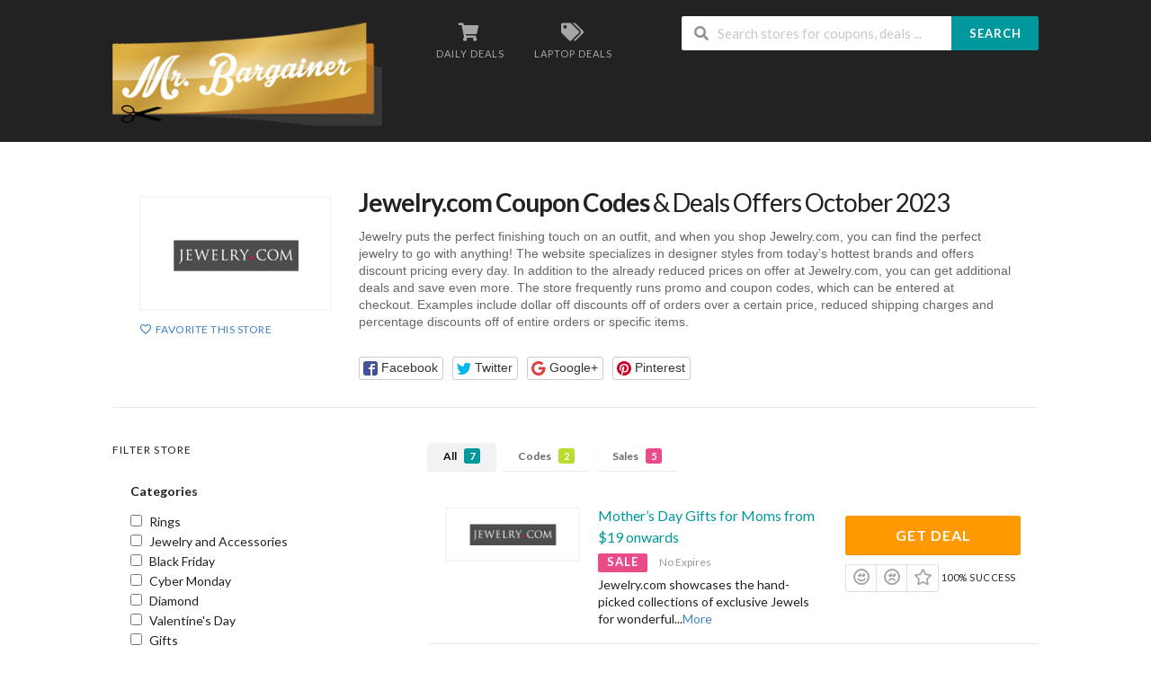

--- FILE ---
content_type: text/html; charset=UTF-8
request_url: https://mrbargainer.com/store/jewelry-com-coupon-codes/?coupon_type=all
body_size: 17095
content:
<!DOCTYPE html>
<html lang="en-US" xmlns:og="http://opengraphprotocol.org/schema/" xmlns:fb="http://www.facebook.com/2008/fbml">
<head>
    <meta charset="UTF-8">
    <meta name="viewport" content="width=device-width, initial-scale=1">
    <link rel="profile" href="http://gmpg.org/xfn/11">
    <link rel="pingback" href="https://mrbargainer.com/xmlrpc.php">
    <meta name='robots' content='index, follow, max-image-preview:large, max-snippet:-1, max-video-preview:-1' />
	<style>img:is([sizes="auto" i], [sizes^="auto," i]) { contain-intrinsic-size: 3000px 1500px }</style>
	
	<!-- This site is optimized with the Yoast SEO plugin v26.3 - https://yoast.com/wordpress/plugins/seo/ -->
	<title>[Verified] Jewelry.com Coupon Codes up to 30% off December 2025 - Mr. Bargainer</title>
	<meta property="og:locale" content="en_US" />
	<meta property="og:type" content="article" />
	<meta property="og:title" content="[Verified] Jewelry.com Coupon Codes up to 30% off December 2025 - Mr. Bargainer" />
	<meta property="og:description" content="Jewelry puts the perfect finishing touch on an outfit, and when you shop Jewelry.com, you can find the perfect jewelry to go with anything! The website specializes in designer styles from today&#8217;s hottest brands and offers discount pricing every day. In addition to the already reduced prices on offer at Jewelry.com, you can get additional deals and save even more. The store frequently runs promo and coupon codes, which can be entered at checkout. Examples include dollar off discounts off of orders over a certain price, reduced shipping charges and percentage discounts off of entire orders or specific items." />
	<meta property="og:url" content="https://mrbargainer.com/store/jewelry-com-coupon-codes/" />
	<meta property="og:site_name" content="Mr. Bargainer" />
	<meta name="twitter:card" content="summary_large_image" />
	<script type="application/ld+json" class="yoast-schema-graph">{"@context":"https://schema.org","@graph":[{"@type":"CollectionPage","@id":"https://mrbargainer.com/store/jewelry-com-coupon-codes/","url":"https://mrbargainer.com/store/jewelry-com-coupon-codes/","name":"[Verified] Jewelry.com Coupon Codes up to 30% off December 2025 - Mr. Bargainer","isPartOf":{"@id":"https://mrbargainer.com/#website"},"breadcrumb":{"@id":"https://mrbargainer.com/store/jewelry-com-coupon-codes/#breadcrumb"},"inLanguage":"en-US"},{"@type":"BreadcrumbList","@id":"https://mrbargainer.com/store/jewelry-com-coupon-codes/#breadcrumb","itemListElement":[{"@type":"ListItem","position":1,"name":"Home","item":"https://mrbargainer.com/"},{"@type":"ListItem","position":2,"name":"Jewelry.com Coupon Codes"}]},{"@type":"WebSite","@id":"https://mrbargainer.com/#website","url":"https://mrbargainer.com/","name":"Mr. Bargainer","description":"Coupon Codes, Coupons, Promo Discount 2020","potentialAction":[{"@type":"SearchAction","target":{"@type":"EntryPoint","urlTemplate":"https://mrbargainer.com/?s={search_term_string}"},"query-input":{"@type":"PropertyValueSpecification","valueRequired":true,"valueName":"search_term_string"}}],"inLanguage":"en-US"}]}</script>
	<!-- / Yoast SEO plugin. -->


<link rel="alternate" type="application/rss+xml" title="Mr. Bargainer &raquo; Feed" href="https://mrbargainer.com/feed/" />
<link rel="alternate" type="application/rss+xml" title="Mr. Bargainer &raquo; Comments Feed" href="https://mrbargainer.com/comments/feed/" />
<link rel="alternate" type="application/rss+xml" title="Mr. Bargainer &raquo; Jewelry.com Coupon Codes Coupon Store Feed" href="https://mrbargainer.com/store/jewelry-com-coupon-codes/feed/" />
<meta property="og:title" content="Jewelry.com Coupon Codes &amp; Deals Offers October 2023" />
<meta property="og:description" content="Jewelry puts the perfect finishing touch on an outfit, and when you shop Jewelry.com, you can find the perfect jewelry to go with anything! The website specializes in designer styles..." />
<meta property="og:image" content="https://mrbargainer.com/wp-content/uploads/2019/03/jewelry-logo1.jpg" />
<meta property="og:type" content="article" />
<meta property="og:url" content="https://mrbargainer.com/store/jewelry-com-coupon-codes/" />

<meta name="twitter:card" content="summary_large_image" />
<meta name="twitter:title" content="Jewelry.com Coupon Codes &amp; Deals Offers October 2023" />
<meta name="twitter:url" content="https://mrbargainer.com/store/jewelry-com-coupon-codes/" />
<meta name="twitter:description" content="Jewelry puts the perfect finishing touch on an outfit, and when you shop Jewelry.com, you can find the perfect jewelry to go with anything! The website specializes in designer styles..." />
<meta name="twitter:image" content="https://mrbargainer.com/wp-content/uploads/2019/03/jewelry-logo1.jpg" />
<script type="text/javascript">
/* <![CDATA[ */
window._wpemojiSettings = {"baseUrl":"https:\/\/s.w.org\/images\/core\/emoji\/16.0.1\/72x72\/","ext":".png","svgUrl":"https:\/\/s.w.org\/images\/core\/emoji\/16.0.1\/svg\/","svgExt":".svg","source":{"concatemoji":"https:\/\/mrbargainer.com\/wp-includes\/js\/wp-emoji-release.min.js?ver=6.8.3"}};
/*! This file is auto-generated */
!function(s,n){var o,i,e;function c(e){try{var t={supportTests:e,timestamp:(new Date).valueOf()};sessionStorage.setItem(o,JSON.stringify(t))}catch(e){}}function p(e,t,n){e.clearRect(0,0,e.canvas.width,e.canvas.height),e.fillText(t,0,0);var t=new Uint32Array(e.getImageData(0,0,e.canvas.width,e.canvas.height).data),a=(e.clearRect(0,0,e.canvas.width,e.canvas.height),e.fillText(n,0,0),new Uint32Array(e.getImageData(0,0,e.canvas.width,e.canvas.height).data));return t.every(function(e,t){return e===a[t]})}function u(e,t){e.clearRect(0,0,e.canvas.width,e.canvas.height),e.fillText(t,0,0);for(var n=e.getImageData(16,16,1,1),a=0;a<n.data.length;a++)if(0!==n.data[a])return!1;return!0}function f(e,t,n,a){switch(t){case"flag":return n(e,"\ud83c\udff3\ufe0f\u200d\u26a7\ufe0f","\ud83c\udff3\ufe0f\u200b\u26a7\ufe0f")?!1:!n(e,"\ud83c\udde8\ud83c\uddf6","\ud83c\udde8\u200b\ud83c\uddf6")&&!n(e,"\ud83c\udff4\udb40\udc67\udb40\udc62\udb40\udc65\udb40\udc6e\udb40\udc67\udb40\udc7f","\ud83c\udff4\u200b\udb40\udc67\u200b\udb40\udc62\u200b\udb40\udc65\u200b\udb40\udc6e\u200b\udb40\udc67\u200b\udb40\udc7f");case"emoji":return!a(e,"\ud83e\udedf")}return!1}function g(e,t,n,a){var r="undefined"!=typeof WorkerGlobalScope&&self instanceof WorkerGlobalScope?new OffscreenCanvas(300,150):s.createElement("canvas"),o=r.getContext("2d",{willReadFrequently:!0}),i=(o.textBaseline="top",o.font="600 32px Arial",{});return e.forEach(function(e){i[e]=t(o,e,n,a)}),i}function t(e){var t=s.createElement("script");t.src=e,t.defer=!0,s.head.appendChild(t)}"undefined"!=typeof Promise&&(o="wpEmojiSettingsSupports",i=["flag","emoji"],n.supports={everything:!0,everythingExceptFlag:!0},e=new Promise(function(e){s.addEventListener("DOMContentLoaded",e,{once:!0})}),new Promise(function(t){var n=function(){try{var e=JSON.parse(sessionStorage.getItem(o));if("object"==typeof e&&"number"==typeof e.timestamp&&(new Date).valueOf()<e.timestamp+604800&&"object"==typeof e.supportTests)return e.supportTests}catch(e){}return null}();if(!n){if("undefined"!=typeof Worker&&"undefined"!=typeof OffscreenCanvas&&"undefined"!=typeof URL&&URL.createObjectURL&&"undefined"!=typeof Blob)try{var e="postMessage("+g.toString()+"("+[JSON.stringify(i),f.toString(),p.toString(),u.toString()].join(",")+"));",a=new Blob([e],{type:"text/javascript"}),r=new Worker(URL.createObjectURL(a),{name:"wpTestEmojiSupports"});return void(r.onmessage=function(e){c(n=e.data),r.terminate(),t(n)})}catch(e){}c(n=g(i,f,p,u))}t(n)}).then(function(e){for(var t in e)n.supports[t]=e[t],n.supports.everything=n.supports.everything&&n.supports[t],"flag"!==t&&(n.supports.everythingExceptFlag=n.supports.everythingExceptFlag&&n.supports[t]);n.supports.everythingExceptFlag=n.supports.everythingExceptFlag&&!n.supports.flag,n.DOMReady=!1,n.readyCallback=function(){n.DOMReady=!0}}).then(function(){return e}).then(function(){var e;n.supports.everything||(n.readyCallback(),(e=n.source||{}).concatemoji?t(e.concatemoji):e.wpemoji&&e.twemoji&&(t(e.twemoji),t(e.wpemoji)))}))}((window,document),window._wpemojiSettings);
/* ]]> */
</script>
<style id='wp-emoji-styles-inline-css' type='text/css'>

	img.wp-smiley, img.emoji {
		display: inline !important;
		border: none !important;
		box-shadow: none !important;
		height: 1em !important;
		width: 1em !important;
		margin: 0 0.07em !important;
		vertical-align: -0.1em !important;
		background: none !important;
		padding: 0 !important;
	}
</style>
<link rel='stylesheet' id='wp-block-library-css' href='https://mrbargainer.com/wp-includes/css/dist/block-library/style.min.css?ver=6.8.3' type='text/css' media='all' />
<style id='classic-theme-styles-inline-css' type='text/css'>
/*! This file is auto-generated */
.wp-block-button__link{color:#fff;background-color:#32373c;border-radius:9999px;box-shadow:none;text-decoration:none;padding:calc(.667em + 2px) calc(1.333em + 2px);font-size:1.125em}.wp-block-file__button{background:#32373c;color:#fff;text-decoration:none}
</style>
<style id='global-styles-inline-css' type='text/css'>
:root{--wp--preset--aspect-ratio--square: 1;--wp--preset--aspect-ratio--4-3: 4/3;--wp--preset--aspect-ratio--3-4: 3/4;--wp--preset--aspect-ratio--3-2: 3/2;--wp--preset--aspect-ratio--2-3: 2/3;--wp--preset--aspect-ratio--16-9: 16/9;--wp--preset--aspect-ratio--9-16: 9/16;--wp--preset--color--black: #000000;--wp--preset--color--cyan-bluish-gray: #abb8c3;--wp--preset--color--white: #ffffff;--wp--preset--color--pale-pink: #f78da7;--wp--preset--color--vivid-red: #cf2e2e;--wp--preset--color--luminous-vivid-orange: #ff6900;--wp--preset--color--luminous-vivid-amber: #fcb900;--wp--preset--color--light-green-cyan: #7bdcb5;--wp--preset--color--vivid-green-cyan: #00d084;--wp--preset--color--pale-cyan-blue: #8ed1fc;--wp--preset--color--vivid-cyan-blue: #0693e3;--wp--preset--color--vivid-purple: #9b51e0;--wp--preset--gradient--vivid-cyan-blue-to-vivid-purple: linear-gradient(135deg,rgba(6,147,227,1) 0%,rgb(155,81,224) 100%);--wp--preset--gradient--light-green-cyan-to-vivid-green-cyan: linear-gradient(135deg,rgb(122,220,180) 0%,rgb(0,208,130) 100%);--wp--preset--gradient--luminous-vivid-amber-to-luminous-vivid-orange: linear-gradient(135deg,rgba(252,185,0,1) 0%,rgba(255,105,0,1) 100%);--wp--preset--gradient--luminous-vivid-orange-to-vivid-red: linear-gradient(135deg,rgba(255,105,0,1) 0%,rgb(207,46,46) 100%);--wp--preset--gradient--very-light-gray-to-cyan-bluish-gray: linear-gradient(135deg,rgb(238,238,238) 0%,rgb(169,184,195) 100%);--wp--preset--gradient--cool-to-warm-spectrum: linear-gradient(135deg,rgb(74,234,220) 0%,rgb(151,120,209) 20%,rgb(207,42,186) 40%,rgb(238,44,130) 60%,rgb(251,105,98) 80%,rgb(254,248,76) 100%);--wp--preset--gradient--blush-light-purple: linear-gradient(135deg,rgb(255,206,236) 0%,rgb(152,150,240) 100%);--wp--preset--gradient--blush-bordeaux: linear-gradient(135deg,rgb(254,205,165) 0%,rgb(254,45,45) 50%,rgb(107,0,62) 100%);--wp--preset--gradient--luminous-dusk: linear-gradient(135deg,rgb(255,203,112) 0%,rgb(199,81,192) 50%,rgb(65,88,208) 100%);--wp--preset--gradient--pale-ocean: linear-gradient(135deg,rgb(255,245,203) 0%,rgb(182,227,212) 50%,rgb(51,167,181) 100%);--wp--preset--gradient--electric-grass: linear-gradient(135deg,rgb(202,248,128) 0%,rgb(113,206,126) 100%);--wp--preset--gradient--midnight: linear-gradient(135deg,rgb(2,3,129) 0%,rgb(40,116,252) 100%);--wp--preset--font-size--small: 13px;--wp--preset--font-size--medium: 20px;--wp--preset--font-size--large: 36px;--wp--preset--font-size--x-large: 42px;--wp--preset--spacing--20: 0.44rem;--wp--preset--spacing--30: 0.67rem;--wp--preset--spacing--40: 1rem;--wp--preset--spacing--50: 1.5rem;--wp--preset--spacing--60: 2.25rem;--wp--preset--spacing--70: 3.38rem;--wp--preset--spacing--80: 5.06rem;--wp--preset--shadow--natural: 6px 6px 9px rgba(0, 0, 0, 0.2);--wp--preset--shadow--deep: 12px 12px 50px rgba(0, 0, 0, 0.4);--wp--preset--shadow--sharp: 6px 6px 0px rgba(0, 0, 0, 0.2);--wp--preset--shadow--outlined: 6px 6px 0px -3px rgba(255, 255, 255, 1), 6px 6px rgba(0, 0, 0, 1);--wp--preset--shadow--crisp: 6px 6px 0px rgba(0, 0, 0, 1);}:where(.is-layout-flex){gap: 0.5em;}:where(.is-layout-grid){gap: 0.5em;}body .is-layout-flex{display: flex;}.is-layout-flex{flex-wrap: wrap;align-items: center;}.is-layout-flex > :is(*, div){margin: 0;}body .is-layout-grid{display: grid;}.is-layout-grid > :is(*, div){margin: 0;}:where(.wp-block-columns.is-layout-flex){gap: 2em;}:where(.wp-block-columns.is-layout-grid){gap: 2em;}:where(.wp-block-post-template.is-layout-flex){gap: 1.25em;}:where(.wp-block-post-template.is-layout-grid){gap: 1.25em;}.has-black-color{color: var(--wp--preset--color--black) !important;}.has-cyan-bluish-gray-color{color: var(--wp--preset--color--cyan-bluish-gray) !important;}.has-white-color{color: var(--wp--preset--color--white) !important;}.has-pale-pink-color{color: var(--wp--preset--color--pale-pink) !important;}.has-vivid-red-color{color: var(--wp--preset--color--vivid-red) !important;}.has-luminous-vivid-orange-color{color: var(--wp--preset--color--luminous-vivid-orange) !important;}.has-luminous-vivid-amber-color{color: var(--wp--preset--color--luminous-vivid-amber) !important;}.has-light-green-cyan-color{color: var(--wp--preset--color--light-green-cyan) !important;}.has-vivid-green-cyan-color{color: var(--wp--preset--color--vivid-green-cyan) !important;}.has-pale-cyan-blue-color{color: var(--wp--preset--color--pale-cyan-blue) !important;}.has-vivid-cyan-blue-color{color: var(--wp--preset--color--vivid-cyan-blue) !important;}.has-vivid-purple-color{color: var(--wp--preset--color--vivid-purple) !important;}.has-black-background-color{background-color: var(--wp--preset--color--black) !important;}.has-cyan-bluish-gray-background-color{background-color: var(--wp--preset--color--cyan-bluish-gray) !important;}.has-white-background-color{background-color: var(--wp--preset--color--white) !important;}.has-pale-pink-background-color{background-color: var(--wp--preset--color--pale-pink) !important;}.has-vivid-red-background-color{background-color: var(--wp--preset--color--vivid-red) !important;}.has-luminous-vivid-orange-background-color{background-color: var(--wp--preset--color--luminous-vivid-orange) !important;}.has-luminous-vivid-amber-background-color{background-color: var(--wp--preset--color--luminous-vivid-amber) !important;}.has-light-green-cyan-background-color{background-color: var(--wp--preset--color--light-green-cyan) !important;}.has-vivid-green-cyan-background-color{background-color: var(--wp--preset--color--vivid-green-cyan) !important;}.has-pale-cyan-blue-background-color{background-color: var(--wp--preset--color--pale-cyan-blue) !important;}.has-vivid-cyan-blue-background-color{background-color: var(--wp--preset--color--vivid-cyan-blue) !important;}.has-vivid-purple-background-color{background-color: var(--wp--preset--color--vivid-purple) !important;}.has-black-border-color{border-color: var(--wp--preset--color--black) !important;}.has-cyan-bluish-gray-border-color{border-color: var(--wp--preset--color--cyan-bluish-gray) !important;}.has-white-border-color{border-color: var(--wp--preset--color--white) !important;}.has-pale-pink-border-color{border-color: var(--wp--preset--color--pale-pink) !important;}.has-vivid-red-border-color{border-color: var(--wp--preset--color--vivid-red) !important;}.has-luminous-vivid-orange-border-color{border-color: var(--wp--preset--color--luminous-vivid-orange) !important;}.has-luminous-vivid-amber-border-color{border-color: var(--wp--preset--color--luminous-vivid-amber) !important;}.has-light-green-cyan-border-color{border-color: var(--wp--preset--color--light-green-cyan) !important;}.has-vivid-green-cyan-border-color{border-color: var(--wp--preset--color--vivid-green-cyan) !important;}.has-pale-cyan-blue-border-color{border-color: var(--wp--preset--color--pale-cyan-blue) !important;}.has-vivid-cyan-blue-border-color{border-color: var(--wp--preset--color--vivid-cyan-blue) !important;}.has-vivid-purple-border-color{border-color: var(--wp--preset--color--vivid-purple) !important;}.has-vivid-cyan-blue-to-vivid-purple-gradient-background{background: var(--wp--preset--gradient--vivid-cyan-blue-to-vivid-purple) !important;}.has-light-green-cyan-to-vivid-green-cyan-gradient-background{background: var(--wp--preset--gradient--light-green-cyan-to-vivid-green-cyan) !important;}.has-luminous-vivid-amber-to-luminous-vivid-orange-gradient-background{background: var(--wp--preset--gradient--luminous-vivid-amber-to-luminous-vivid-orange) !important;}.has-luminous-vivid-orange-to-vivid-red-gradient-background{background: var(--wp--preset--gradient--luminous-vivid-orange-to-vivid-red) !important;}.has-very-light-gray-to-cyan-bluish-gray-gradient-background{background: var(--wp--preset--gradient--very-light-gray-to-cyan-bluish-gray) !important;}.has-cool-to-warm-spectrum-gradient-background{background: var(--wp--preset--gradient--cool-to-warm-spectrum) !important;}.has-blush-light-purple-gradient-background{background: var(--wp--preset--gradient--blush-light-purple) !important;}.has-blush-bordeaux-gradient-background{background: var(--wp--preset--gradient--blush-bordeaux) !important;}.has-luminous-dusk-gradient-background{background: var(--wp--preset--gradient--luminous-dusk) !important;}.has-pale-ocean-gradient-background{background: var(--wp--preset--gradient--pale-ocean) !important;}.has-electric-grass-gradient-background{background: var(--wp--preset--gradient--electric-grass) !important;}.has-midnight-gradient-background{background: var(--wp--preset--gradient--midnight) !important;}.has-small-font-size{font-size: var(--wp--preset--font-size--small) !important;}.has-medium-font-size{font-size: var(--wp--preset--font-size--medium) !important;}.has-large-font-size{font-size: var(--wp--preset--font-size--large) !important;}.has-x-large-font-size{font-size: var(--wp--preset--font-size--x-large) !important;}
:where(.wp-block-post-template.is-layout-flex){gap: 1.25em;}:where(.wp-block-post-template.is-layout-grid){gap: 1.25em;}
:where(.wp-block-columns.is-layout-flex){gap: 2em;}:where(.wp-block-columns.is-layout-grid){gap: 2em;}
:root :where(.wp-block-pullquote){font-size: 1.5em;line-height: 1.6;}
</style>
<link rel='stylesheet' id='dashicons-css' href='https://mrbargainer.com/wp-includes/css/dashicons.min.css?ver=6.8.3' type='text/css' media='all' />
<link rel='stylesheet' id='admin-bar-css' href='https://mrbargainer.com/wp-includes/css/admin-bar.min.css?ver=6.8.3' type='text/css' media='all' />
<style id='admin-bar-inline-css' type='text/css'>

    /* Hide CanvasJS credits for P404 charts specifically */
    #p404RedirectChart .canvasjs-chart-credit {
        display: none !important;
    }
    
    #p404RedirectChart canvas {
        border-radius: 6px;
    }

    .p404-redirect-adminbar-weekly-title {
        font-weight: bold;
        font-size: 14px;
        color: #fff;
        margin-bottom: 6px;
    }

    #wpadminbar #wp-admin-bar-p404_free_top_button .ab-icon:before {
        content: "\f103";
        color: #dc3545;
        top: 3px;
    }
    
    #wp-admin-bar-p404_free_top_button .ab-item {
        min-width: 80px !important;
        padding: 0px !important;
    }
    
    /* Ensure proper positioning and z-index for P404 dropdown */
    .p404-redirect-adminbar-dropdown-wrap { 
        min-width: 0; 
        padding: 0;
        position: static !important;
    }
    
    #wpadminbar #wp-admin-bar-p404_free_top_button_dropdown {
        position: static !important;
    }
    
    #wpadminbar #wp-admin-bar-p404_free_top_button_dropdown .ab-item {
        padding: 0 !important;
        margin: 0 !important;
    }
    
    .p404-redirect-dropdown-container {
        min-width: 340px;
        padding: 18px 18px 12px 18px;
        background: #23282d !important;
        color: #fff;
        border-radius: 12px;
        box-shadow: 0 8px 32px rgba(0,0,0,0.25);
        margin-top: 10px;
        position: relative !important;
        z-index: 999999 !important;
        display: block !important;
        border: 1px solid #444;
    }
    
    /* Ensure P404 dropdown appears on hover */
    #wpadminbar #wp-admin-bar-p404_free_top_button .p404-redirect-dropdown-container { 
        display: none !important;
    }
    
    #wpadminbar #wp-admin-bar-p404_free_top_button:hover .p404-redirect-dropdown-container { 
        display: block !important;
    }
    
    #wpadminbar #wp-admin-bar-p404_free_top_button:hover #wp-admin-bar-p404_free_top_button_dropdown .p404-redirect-dropdown-container {
        display: block !important;
    }
    
    .p404-redirect-card {
        background: #2c3338;
        border-radius: 8px;
        padding: 18px 18px 12px 18px;
        box-shadow: 0 2px 8px rgba(0,0,0,0.07);
        display: flex;
        flex-direction: column;
        align-items: flex-start;
        border: 1px solid #444;
    }
    
    .p404-redirect-btn {
        display: inline-block;
        background: #dc3545;
        color: #fff !important;
        font-weight: bold;
        padding: 5px 22px;
        border-radius: 8px;
        text-decoration: none;
        font-size: 17px;
        transition: background 0.2s, box-shadow 0.2s;
        margin-top: 8px;
        box-shadow: 0 2px 8px rgba(220,53,69,0.15);
        text-align: center;
        line-height: 1.6;
    }
    
    .p404-redirect-btn:hover {
        background: #c82333;
        color: #fff !important;
        box-shadow: 0 4px 16px rgba(220,53,69,0.25);
    }
    
    /* Prevent conflicts with other admin bar dropdowns */
    #wpadminbar .ab-top-menu > li:hover > .ab-item,
    #wpadminbar .ab-top-menu > li.hover > .ab-item {
        z-index: auto;
    }
    
    #wpadminbar #wp-admin-bar-p404_free_top_button:hover > .ab-item {
        z-index: 999998 !important;
    }
    
</style>
<link rel='stylesheet' id='contact-form-7-css' href='https://mrbargainer.com/wp-content/plugins/contact-form-7/includes/css/styles.css?ver=6.1.3' type='text/css' media='all' />
<link rel='stylesheet' id='wpcoupon_style-css' href='https://mrbargainer.com/wp-content/themes/wp-coupon/style.css?ver=1.2.6' type='text/css' media='all' />
<link rel='stylesheet' id='wpcoupon_semantic-css' href='https://mrbargainer.com/wp-content/themes/wp-coupon/assets/css/semantic.min.css?ver=4.2.0' type='text/css' media='all' />
<script type="text/javascript" src="https://mrbargainer.com/wp-includes/js/jquery/jquery.min.js?ver=3.7.1" id="jquery-core-js"></script>
<script type="text/javascript" src="https://mrbargainer.com/wp-includes/js/jquery/jquery-migrate.min.js?ver=3.4.1" id="jquery-migrate-js"></script>
<script type="text/javascript" src="https://mrbargainer.com/wp-content/themes/wp-coupon/assets/js/libs/semantic.js?ver=1.2.6" id="wpcoupon_semantic-js"></script>
<link rel="https://api.w.org/" href="https://mrbargainer.com/wp-json/" /><link rel="EditURI" type="application/rsd+xml" title="RSD" href="https://mrbargainer.com/xmlrpc.php?rsd" />
<meta name="generator" content="WordPress 6.8.3" />
<script type="text/javascript">
(function(url){
	if(/(?:Chrome\/26\.0\.1410\.63 Safari\/537\.31|WordfenceTestMonBot)/.test(navigator.userAgent)){ return; }
	var addEvent = function(evt, handler) {
		if (window.addEventListener) {
			document.addEventListener(evt, handler, false);
		} else if (window.attachEvent) {
			document.attachEvent('on' + evt, handler);
		}
	};
	var removeEvent = function(evt, handler) {
		if (window.removeEventListener) {
			document.removeEventListener(evt, handler, false);
		} else if (window.detachEvent) {
			document.detachEvent('on' + evt, handler);
		}
	};
	var evts = 'contextmenu dblclick drag dragend dragenter dragleave dragover dragstart drop keydown keypress keyup mousedown mousemove mouseout mouseover mouseup mousewheel scroll'.split(' ');
	var logHuman = function() {
		if (window.wfLogHumanRan) { return; }
		window.wfLogHumanRan = true;
		var wfscr = document.createElement('script');
		wfscr.type = 'text/javascript';
		wfscr.async = true;
		wfscr.src = url + '&r=' + Math.random();
		(document.getElementsByTagName('head')[0]||document.getElementsByTagName('body')[0]).appendChild(wfscr);
		for (var i = 0; i < evts.length; i++) {
			removeEvent(evts[i], logHuman);
		}
	};
	for (var i = 0; i < evts.length; i++) {
		addEvent(evts[i], logHuman);
	}
})('//mrbargainer.com/?wordfence_lh=1&hid=C1C73BB489E551C3EA57AA389C94439A');
</script><!--[if lt IE 9]><script src="https://mrbargainer.com/wp-content/themes/wp-coupon/assets/js/libs/html5.min.js"></script><![endif]-->	<!-- Google Tag Manager -->
<script>(function(w,d,s,l,i){w[l]=w[l]||[];w[l].push({'gtm.start':
new Date().getTime(),event:'gtm.js'});var f=d.getElementsByTagName(s)[0],
j=d.createElement(s),dl=l!='dataLayer'?'&l='+l:'';j.async=true;j.src=
'https://www.googletagmanager.com/gtm.js?id='+i+dl;f.parentNode.insertBefore(j,f);
})(window,document,'script','dataLayer','GTM-WHQH9HL');</script>
<!-- End Google Tag Manager -->
	</head>
<body class="archive tax-coupon_store term-jewelry-com-coupon-codes term-243 wp-theme-wp-coupon chrome osx">
	<!-- Google Tag Manager (noscript) -->
<noscript><iframe src="https://www.googletagmanager.com/ns.html?id=GTM-WHQH9HL"
height="0" width="0" style="display:none;visibility:hidden"></iframe></noscript>
<!-- End Google Tag Manager (noscript) -->
    <div id="page" class="hfeed site">
    	<header id="masthead" class="ui page site-header" role="banner">
                        <div class="primary-header">
                <div class="container">
                    <div class="logo_area fleft">
                                                <a href="https://mrbargainer.com/" title="Verified coupon codes - dpcoupon" rel="home">
                            <img src="https://mrbargainer.com/wp-content/uploads/2019/03/mrbargainer-logo-300x1291.png" alt="Mr. Bargainer" />
                        </a>
                                            </div>

                                        <div class="header-highlight fleft">
                                                <a href="https://mrbargainer.com/coupon-category/daily-deals/">
                            <div class="highlight-icon"><i class="shop icon"></i></div>
                            <div class="highlight-text">Daily Deals</div>
                        </a>
                                                <a href="https://mrbargainer.com/coupon-category/computers-laptops/">
                            <div class="highlight-icon"><i class="tags icon"></i></div>
                            <div class="highlight-text">Laptop Deals</div>
                        </a>
                        
                    </div>
                    
                    <div class="header_right fright">
                        <form action="https://mrbargainer.com/" method="get" id="header-search">
                            <div class="header-search-input ui search large action left icon input">
                                <input autocomplete="off" class="prompt" name="s" placeholder="Search stores for coupons, deals ..." type="text">
                                <i class="search icon"></i>
                                <button class="header-search-submit ui button">Search</button>
                                <div class="results"></div>
                            </div>
                            <div class="clear"></div>
                                                    </form>
                    </div>
                </div>
            </div> <!-- END .header -->

            
            <div id="site-header-nav" class="site-navigation">
                <div class="container">
                    <nav class="primary-navigation clearfix fleft" role="navigation">
                        <a href="#content" class="screen-reader-text skip-link"></a>
                        <div id="nav-toggle"><i class="content icon"></i></div>
                        <ul class="st-menu">
                                                   </ul>
                    </nav> <!-- END .primary-navigation -->

                    <div class="nav-user-action fright clearfix">
                                            </div> <!-- END .nav_user_action -->
                </div> <!-- END .container -->
            </div> <!-- END #primary-navigation -->
    	</header><!-- END #masthead -->
        <div id="content" class="site-content">
<section class="custom-page-header single-store-header">
	<div class="container">
				<div class="inner shadow-box">
			<div class="inner-content clearfix">
				<div class="header-thumb">
					<div class="header-store-thumb">
						<a rel="nofollow" target="_blank" title="Shop Jewelry.com Coupon Codes" href="https://mrbargainer.com/go-store/243">
							<img width="200" height="71" src="https://mrbargainer.com/wp-content/uploads/2019/03/jewelry-logo1-200x71.jpg" class="attachment-wpcoupon_small_thumb size-wpcoupon_small_thumb" alt="" title="jewelry-logo1" decoding="async" srcset="https://mrbargainer.com/wp-content/uploads/2019/03/jewelry-logo1-200x71.jpg 200w, https://mrbargainer.com/wp-content/uploads/2019/03/jewelry-logo1.jpg 300w" sizes="(max-width: 200px) 100vw, 200px" />						</a>
					</div>
					<a class="add-favorite" data-id="243" href="#"><i class="empty heart icon"></i><span>Favorite This Store</span></a>
				</div>
				<div class="header-content">

					<h1><strong>Jewelry.com Coupon Codes</strong> & Deals Offers October 2023</h1>
					<p>Jewelry puts the perfect finishing touch on an outfit, and when you shop Jewelry.com, you can find the perfect jewelry to go with anything! The website specializes in designer styles from today&#8217;s hottest brands and offers discount pricing every day. In addition to the already reduced prices on offer at Jewelry.com, you can get additional deals and save even more. The store frequently runs promo and coupon codes, which can be entered at checkout. Examples include dollar off discounts off of orders over a certain price, reduced shipping charges and percentage discounts off of entire orders or specific items.</p>
							<div class="entry-share">
			<div class="skin skin_flat">
				<div class="social-likes social-likes_single">
					<div class="facebook" title="Share link on Facebook">Facebook</div>
					<div class="twitter" title="Share link on Twitter">Twitter</div>
					<div class="plusone" title="Share link on Google+">Google+</div>
					<div class="pinterest" title="Share image on Pinterest" data-media="">Pinterest</div>
				</div>
			</div>
		</div>
						</div>
			</div>
		</div>
	</div>
</section>

<div id="content-wrap" class="container left-sidebar">

	<div id="primary" class="content-area">
		<main id="main" class="site-main coupon-store-main" role="main">
				<section class="coupon-filter" id="coupon-filter-bar">
		<div data-target="#coupon-listings-store" class="filter-coupons-by-type pointing filter-coupons-buttons">
			<div class="coupons-types-wrap">
				<div class="hide couponlist-smallscreen-info">
					<div class="ui floating dropdown labeled inline icon button tiny">
						<i class="sliders horizontal icon"></i>
						<span class="text store-filter-button">
							All							<span class="offer-count all-count">
								7							</span>
						</span>
						<div class="menu">
																	<a href="https://mrbargainer.com/store/jewelry-com-coupon-codes/?coupon_type=all" class="store-filter-button item filter-nav" data-filter="all">All <span
													class="offer-count all-count">7</span></a>
																		<a href="https://mrbargainer.com/store/jewelry-com-coupon-codes/?coupon_type=code" class="store-filter-button item filter-nav" data-filter="code">Codes <span
													class="offer-count code-count">2</span></a>
																		<a href="https://mrbargainer.com/store/jewelry-com-coupon-codes/?coupon_type=sale" class="store-filter-button item filter-nav" data-filter="sale">Sales <span
													class="offer-count sale-count">5</span></a>
														</div>
					</div>	
				</div>	
				<div class="coupon-types-list">
												<a href="https://mrbargainer.com/store/jewelry-com-coupon-codes/?coupon_type=all" class="store-filter-button ui button tiny filter-nav current" data-filter="all">All <span
										class="offer-count all-count">7</span></a>
												<a href="https://mrbargainer.com/store/jewelry-com-coupon-codes/?coupon_type=code" class="store-filter-button ui button tiny filter-nav " data-filter="code">Codes <span
										class="offer-count code-count">2</span></a>
												<a href="https://mrbargainer.com/store/jewelry-com-coupon-codes/?coupon_type=sale" class="store-filter-button ui button tiny filter-nav " data-filter="sale">Sales <span
										class="offer-count sale-count">5</span></a>
									</div>
			</div>
					</div>
	</section>
					<section id="coupon-listings-store" class=" wpb_content_element">
					<div class="ajax-coupons">
						<div class="store-listings st-list-coupons couponstore-tpl-full">
							<div data-id="100868"
     class="coupon-item has-thumb store-listing-item c-type-sale coupon-listing-item shadow-box coupon-live">
        <div class="store-thumb-link">
        	<div class="store-thumb thumb-img">
									<span class="thumb-padding" >
					<img width="300" height="106" src="https://mrbargainer.com/wp-content/uploads/2019/03/jewelry-logo1.jpg" class="attachment-wpcoupon_medium-thumb size-wpcoupon_medium-thumb" alt="" title="jewelry-logo1" decoding="async" srcset="https://mrbargainer.com/wp-content/uploads/2019/03/jewelry-logo1.jpg 300w, https://mrbargainer.com/wp-content/uploads/2019/03/jewelry-logo1-200x71.jpg 200w" sizes="(max-width: 300px) 100vw, 300px" />				</span>
						</div>
	    </div>
    
    <div class="latest-coupon">
        <h3 class="coupon-title">
                        <a
               title="Mother’s Day Gifts for Moms from $19 onwards"
                                rel="nofollow"
                               class="coupon-link"
               data-type="sale"
               data-coupon-id="100868"
               data-aff-url="https://mrbargainer.com/out/100868"
               data-code=""
               href="https://mrbargainer.com/store/jewelry-com-coupon-codes/100868/">Mother’s Day Gifts for Moms from $19 onwards</a></h3>
        <div class="c-type">
            <span class="c-code c-sale">Sale</span>
                            <span class="exp">No Expires</span>
                    </div>
        <div class="coupon-des">
                            <div class="coupon-des-ellip">Jewelry.com showcases the hand-picked collections of exclusive Jewels for wonderful<span class="c-actions-span">...<a class="more" href="#">More</a></span></div>
                                    <div class="coupon-des-full"><p>Jewelry.com showcases the hand-picked collections of exclusive Jewels for wonderful Moms. The range starts from $19 and gift your mom, dazzling jewellery as unique as her. The Gift collection has Pendants, Charms, Earrings, Diamonds, Pearls and Precious Stones and so on. Shop from Jewelry.com for this mother day and be her loved one via coupon code. <a class="more less" href="#">Less</a></p>
</div>
                            
        </div>
    </div>

    <div class="coupon-detail coupon-button-type">
                        <a rel="nofollow" data-type="sale" data-coupon-id="100868" data-aff-url="https://mrbargainer.com/out/100868" class="coupon-deal coupon-button" href="https://mrbargainer.com/store/jewelry-com-coupon-codes/100868/">Get Deal </a>
                        <div class="clear"></div>
        <div class="user-ratting ui icon basic buttons">
            <div class="ui button icon-popup coupon-vote" data-vote-type="up" data-coupon-id="100868"  data-position="top center" data-inverted="" data-tooltip="This worked"><i class="smile outline icon"></i></div>
            <div class="ui button icon-popup coupon-vote" data-vote-type="down" data-coupon-id="100868"  data-position="top center" data-inverted=""  data-tooltip="It didn&#039;t work"><i class="frown outline icon"></i></div>
            <div class="ui button icon-popup coupon-save" data-coupon-id="100868" data-position="top center" data-inverted=""  data-tooltip="Save this coupon" ><i class="outline star icon"></i></div>
        </div>
        <span class="voted-value">100% Success</span>
    </div>
    <div class="clear"></div>
    <div class="coupon-footer coupon-listing-footer">
    <ul class="clearfix">
        <li><span><i class="wifi icon"></i> 278 Used - 0 Today</span></li>
       
        <li><a title="" data-reveal="reveal-comments1" href="#"><i class="comments outline icon"></i> 0 Comments</a></li>
    </ul>
    
    
    <div data-coupon-id="100868" class="reveal-content reveal-comments">
        <span class="close"></span>
                <div data-id="100868" class="comments-coupon-100868 ui threaded comments">
                   </div>

                        <form class="coupon-comment-form" data-cf="100868" action="https://mrbargainer.com/"  method="post">

            <div style="display: none;" class="ui success message">
                Your comment submitted.            </div>

            <div style="display: none;" class="ui negative message">
                Something wrong! Please try again later.            </div>

            <div class="ui form">
                <div class="field comment_content">
                    <textarea class="comment_content" name="c_comment[comment_content]" placeholder="Add a comment"></textarea>
                </div>
                                <div class="two fields">
                    <div class="field comment_author">
                        <input type="text" class="comment_author" name="c_comment[comment_author]" placeholder="Your Name">
                    </div>
                    <div class="field comment_author_email">
                        <input type="text" class="comment_author_email"  name="c_comment[comment_author_email]" placeholder="Your Email">
                    </div>
                </div>
                                <button type="submit" class="ui button btn btn_primary">Submit</button>
            </div>
            <input type="hidden" name="action" value="wpcoupon_coupon_ajax">
            <input type="hidden" name="st_doing" value="new_comment">
            <input type="hidden" name="_wpnonce" value="8703c480a1">
            <input type="hidden" name="c_comment[comment_parent]" class="comment_parent">
            <input type="hidden" name="c_comment[comment_post_ID]" value="100868" class="comment_post_ID">
        </form>
            </div>
</div>    <!-- Coupon Modal -->
<div data-modal-id="100868" class="ui modal coupon-modal coupon-code-modal">
    <div class="scrolling content">
        <div class="coupon-header clearfix">
            <div class="coupon-store-thumb">
                <img width="300" height="106" src="https://mrbargainer.com/wp-content/uploads/2019/03/jewelry-logo1.jpg" class="attachment-wpcoupon_medium-thumb size-wpcoupon_medium-thumb" alt="" title="jewelry-logo1" decoding="async" srcset="https://mrbargainer.com/wp-content/uploads/2019/03/jewelry-logo1.jpg 300w, https://mrbargainer.com/wp-content/uploads/2019/03/jewelry-logo1-200x71.jpg 200w" sizes="(max-width: 300px) 100vw, 300px" />            </div>
            <div class="coupon-title" title="Mother’s Day Gifts for Moms from $19 onwards">Mother’s Day Gifts for Moms from $19 onwards</div>
            <span class="close icon"></span>
        </div>
        <div class="coupon-content">
            <p class="coupon-type-text">
                Deal Activated, no coupon code required!            </p>
            <div class="modal-code">
                                        <a class="ui button btn btn_secondary deal-actived" target="_blank" rel="nofollow" href="https://mrbargainer.com/out/100868">Go To Store<i class="angle right icon"></i></a>
                                    </div>
            <div class="clearfix">
                <div class="user-ratting ui icon basic buttons">
                    <div class="ui button icon-popup coupon-vote" data-vote-type="up" data-coupon-id="100868" data-position="top center" data-inverted=""  data-tooltip="This worked"><i class="smile outline icon"></i></div>
                    <div class="ui button icon-popup coupon-vote" data-vote-type="down" data-coupon-id="100868" data-position="top center" data-inverted=""  data-tooltip="It didn&#039;t work"><i class="frown outline icon"></i></div>
                    <div class="ui button icon-popup coupon-save" data-coupon-id="100868" data-position="top center" data-inverted=""  data-tooltip="Save this coupon"><i class="outline star icon"></i></div>
                </div>

                
            </div>
            <div class="clearfixp">
                <span class="user-ratting-text">Did it work?</span>
                <span class="show-detail"><a href="#">Coupon Detail<i class="angle down icon"></i></a></span>
            </div>
            <div class="coupon-popup-detail">
                <div class="coupon-detail-content"><p>Jewelry.com showcases the hand-picked collections of exclusive Jewels for wonderful Moms. The range starts from $19 and gift your mom, dazzling jewellery as unique as her. The Gift collection has Pendants, Charms, Earrings, Diamonds, Pearls and Precious Stones and so on. Shop from Jewelry.com for this mother day and be her loved one via coupon code.</p>
</div>
                <p><strong></strong> </p>
                <p><strong></strong>:
                                    </p>
            </div>
        </div>
        <div class="coupon-footer">
            <ul class="clearfix">
                <li><span><i class="wifi icon"></i> 278 Used - 0 Today</span></li>
                <li class="modal-share">
                    <a class="" href="#"><i class="share alternate icon"></i> Share</a>
                    <div class="share-modal-popup ui popup top right transition hidden---">
                        <a class='tiny ui facebook button' onClick="window.open('https://www.facebook.com/sharer/sharer.php?u=https%3A%2F%2Fmrbargainer.com%2Fstore%2Fjewelry-com-coupon-codes%2F100868%2F','sharer','toolbar=0,status=0,width=548,height=325'); return false;" href="javascript: void(0)"><i class="facebook icon"></i> Facebook</a><a class='tiny ui twitter button' target="_blank" onClick="window.open('https://twitter.com/intent/tweet?text=Mother%E2%80%99s+Day+Gifts+for+Moms+from+%2419+onwards+https%3A%2F%2Fmrbargainer.com%2Fstore%2Fjewelry-com-coupon-codes%2F100868%2F','sharer','toolbar=0,status=0,width=548,height=325'); return false;" href="javascript: void(0)"><i class="twitter icon"></i> Twitter</a>                    </div>
                </li>
            </ul>

        </div>
    </div>
</div>
</div>
<div data-id="100849"
     class="coupon-item has-thumb store-listing-item c-type-code coupon-listing-item shadow-box coupon-live">
        <div class="store-thumb-link">
        	<div class="store-thumb thumb-img">
									<span class="thumb-padding" >
					<img width="300" height="106" src="https://mrbargainer.com/wp-content/uploads/2019/03/jewelry-logo1.jpg" class="attachment-wpcoupon_medium-thumb size-wpcoupon_medium-thumb" alt="" title="jewelry-logo1" decoding="async" srcset="https://mrbargainer.com/wp-content/uploads/2019/03/jewelry-logo1.jpg 300w, https://mrbargainer.com/wp-content/uploads/2019/03/jewelry-logo1-200x71.jpg 200w" sizes="(max-width: 300px) 100vw, 300px" />				</span>
						</div>
	    </div>
    
    <div class="latest-coupon">
        <h3 class="coupon-title">
                        <a
               title="Mega Deals on Jewelry for 100 Holiday-Worthy Deals"
                                rel="nofollow"
                               class="coupon-link"
               data-type="code"
               data-coupon-id="100849"
               data-aff-url="https://mrbargainer.com/out/100849"
               data-code="SALE"
               href="https://mrbargainer.com/store/jewelry-com-coupon-codes/100849/">Mega Deals on Jewelry for 100 Holiday-Worthy Deals</a></h3>
        <div class="c-type">
            <span class="c-code c-code">Code</span>
                            <span class="exp">No Expires</span>
                    </div>
        <div class="coupon-des">
                            <div class="coupon-des-ellip">Mega Deals on Jewelry for 100 Holiday-Worthy Deals and Free<span class="c-actions-span">...<a class="more" href="#">More</a></span></div>
                                    <div class="coupon-des-full"><p>Mega Deals on Jewelry for 100 Holiday-Worthy Deals and Free Hoop Earrings with the use coupon Code from Jewelry. <a class="more less" href="#">Less</a></p>
</div>
                            
        </div>
    </div>

    <div class="coupon-detail coupon-button-type">
                        <a rel="nofollow" data-type="code"
                   data-coupon-id="100849"
                   href="https://mrbargainer.com/store/jewelry-com-coupon-codes/100849/"
                   class="coupon-button coupon-code"
                   data-tooltip="Click to copy &amp; open site"
                   data-position="top center"
                   data-inverted=""
                   data-code="SALE"
                   data-aff-url="https://mrbargainer.com/out/100849">
                    <span class="code-text" rel="nofollow">SALE</span>
                    <span class="get-code">Get Coupon</span>
                </a>
                        <div class="clear"></div>
        <div class="user-ratting ui icon basic buttons">
            <div class="ui button icon-popup coupon-vote" data-vote-type="up" data-coupon-id="100849"  data-position="top center" data-inverted="" data-tooltip="This worked"><i class="smile outline icon"></i></div>
            <div class="ui button icon-popup coupon-vote" data-vote-type="down" data-coupon-id="100849"  data-position="top center" data-inverted=""  data-tooltip="It didn&#039;t work"><i class="frown outline icon"></i></div>
            <div class="ui button icon-popup coupon-save" data-coupon-id="100849" data-position="top center" data-inverted=""  data-tooltip="Save this coupon" ><i class="outline star icon"></i></div>
        </div>
        <span class="voted-value">100% Success</span>
    </div>
    <div class="clear"></div>
    <div class="coupon-footer coupon-listing-footer">
    <ul class="clearfix">
        <li><span><i class="wifi icon"></i> 245 Used - 0 Today</span></li>
       
        <li><a title="" data-reveal="reveal-comments1" href="#"><i class="comments outline icon"></i> 0 Comments</a></li>
    </ul>
    
    
    <div data-coupon-id="100849" class="reveal-content reveal-comments">
        <span class="close"></span>
                <div data-id="100849" class="comments-coupon-100849 ui threaded comments">
                   </div>

                        <form class="coupon-comment-form" data-cf="100849" action="https://mrbargainer.com/"  method="post">

            <div style="display: none;" class="ui success message">
                Your comment submitted.            </div>

            <div style="display: none;" class="ui negative message">
                Something wrong! Please try again later.            </div>

            <div class="ui form">
                <div class="field comment_content">
                    <textarea class="comment_content" name="c_comment[comment_content]" placeholder="Add a comment"></textarea>
                </div>
                                <div class="two fields">
                    <div class="field comment_author">
                        <input type="text" class="comment_author" name="c_comment[comment_author]" placeholder="Your Name">
                    </div>
                    <div class="field comment_author_email">
                        <input type="text" class="comment_author_email"  name="c_comment[comment_author_email]" placeholder="Your Email">
                    </div>
                </div>
                                <button type="submit" class="ui button btn btn_primary">Submit</button>
            </div>
            <input type="hidden" name="action" value="wpcoupon_coupon_ajax">
            <input type="hidden" name="st_doing" value="new_comment">
            <input type="hidden" name="_wpnonce" value="8703c480a1">
            <input type="hidden" name="c_comment[comment_parent]" class="comment_parent">
            <input type="hidden" name="c_comment[comment_post_ID]" value="100849" class="comment_post_ID">
        </form>
            </div>
</div>    <!-- Coupon Modal -->
<div data-modal-id="100849" class="ui modal coupon-modal coupon-code-modal">
    <div class="scrolling content">
        <div class="coupon-header clearfix">
            <div class="coupon-store-thumb">
                <img width="300" height="106" src="https://mrbargainer.com/wp-content/uploads/2019/03/jewelry-logo1.jpg" class="attachment-wpcoupon_medium-thumb size-wpcoupon_medium-thumb" alt="" title="jewelry-logo1" decoding="async" loading="lazy" srcset="https://mrbargainer.com/wp-content/uploads/2019/03/jewelry-logo1.jpg 300w, https://mrbargainer.com/wp-content/uploads/2019/03/jewelry-logo1-200x71.jpg 200w" sizes="auto, (max-width: 300px) 100vw, 300px" />            </div>
            <div class="coupon-title" title="Mega Deals on Jewelry for 100 Holiday-Worthy Deals">Mega Deals on Jewelry for 100 Holiday-Worthy Deals</div>
            <span class="close icon"></span>
        </div>
        <div class="coupon-content">
            <p class="coupon-type-text">
                Copy this code and use at checkout            </p>
            <div class="modal-code">
                                        <div class="coupon-code">
                            <div class="ui fluid action input massive">
                                <input  type="text" class="code-text" autocomplete="off" readonly value="SALE">
                                <button class="ui right labeled icon button btn btn_secondary">
                                    <i class="copy icon"></i>
                                    <span>Copy</span>
                                </button>
                            </div>
                        </div>

                                </div>
            <div class="clearfix">
                <div class="user-ratting ui icon basic buttons">
                    <div class="ui button icon-popup coupon-vote" data-vote-type="up" data-coupon-id="100849" data-position="top center" data-inverted=""  data-tooltip="This worked"><i class="smile outline icon"></i></div>
                    <div class="ui button icon-popup coupon-vote" data-vote-type="down" data-coupon-id="100849" data-position="top center" data-inverted=""  data-tooltip="It didn&#039;t work"><i class="frown outline icon"></i></div>
                    <div class="ui button icon-popup coupon-save" data-coupon-id="100849" data-position="top center" data-inverted=""  data-tooltip="Save this coupon"><i class="outline star icon"></i></div>
                </div>

                                                            <a href="https://mrbargainer.com/out/100849" rel="nofollow" target="_blank" class="ui button btn btn_secondary go-store">Go To Store<i class="angle right icon"></i></a>
                                    
            </div>
            <div class="clearfixp">
                <span class="user-ratting-text">Did it work?</span>
                <span class="show-detail"><a href="#">Coupon Detail<i class="angle down icon"></i></a></span>
            </div>
            <div class="coupon-popup-detail">
                <div class="coupon-detail-content"><p>Mega Deals on Jewelry for 100 Holiday-Worthy Deals and Free Hoop Earrings with the use coupon Code from Jewelry.</p>
</div>
                <p><strong></strong> </p>
                <p><strong></strong>:
                                    </p>
            </div>
        </div>
        <div class="coupon-footer">
            <ul class="clearfix">
                <li><span><i class="wifi icon"></i> 245 Used - 0 Today</span></li>
                <li class="modal-share">
                    <a class="" href="#"><i class="share alternate icon"></i> Share</a>
                    <div class="share-modal-popup ui popup top right transition hidden---">
                        <a class='tiny ui facebook button' onClick="window.open('https://www.facebook.com/sharer/sharer.php?u=https%3A%2F%2Fmrbargainer.com%2Fstore%2Fjewelry-com-coupon-codes%2F100849%2F','sharer','toolbar=0,status=0,width=548,height=325'); return false;" href="javascript: void(0)"><i class="facebook icon"></i> Facebook</a><a class='tiny ui twitter button' target="_blank" onClick="window.open('https://twitter.com/intent/tweet?text=Mega+Deals+on+Jewelry+for+100+Holiday-Worthy+Deals+https%3A%2F%2Fmrbargainer.com%2Fstore%2Fjewelry-com-coupon-codes%2F100849%2F','sharer','toolbar=0,status=0,width=548,height=325'); return false;" href="javascript: void(0)"><i class="twitter icon"></i> Twitter</a>                    </div>
                </li>
            </ul>

        </div>
    </div>
</div>
</div>
<div data-id="100801"
     class="coupon-item has-thumb store-listing-item c-type-code coupon-listing-item shadow-box coupon-live">
        <div class="store-thumb-link">
        	<div class="store-thumb thumb-img">
									<span class="thumb-padding" >
					<img width="300" height="106" src="https://mrbargainer.com/wp-content/uploads/2019/03/jewelry-logo1.jpg" class="attachment-wpcoupon_medium-thumb size-wpcoupon_medium-thumb" alt="" title="jewelry-logo1" decoding="async" loading="lazy" srcset="https://mrbargainer.com/wp-content/uploads/2019/03/jewelry-logo1.jpg 300w, https://mrbargainer.com/wp-content/uploads/2019/03/jewelry-logo1-200x71.jpg 200w" sizes="auto, (max-width: 300px) 100vw, 300px" />				</span>
						</div>
	    </div>
    
    <div class="latest-coupon">
        <h3 class="coupon-title">
                        <a
               title="Jewelry.com submits Up to 85% discount sale for the hottest Deal of the Week"
                                rel="nofollow"
                               class="coupon-link"
               data-type="code"
               data-coupon-id="100801"
               data-aff-url="https://mrbargainer.com/out/100801"
               data-code="SALE"
               href="https://mrbargainer.com/store/jewelry-com-coupon-codes/100801/">Jewelry.com submits Up to 85% discount sale for the hottest Deal of the Week</a></h3>
        <div class="c-type">
            <span class="c-code c-code">Code</span>
                            <span class="exp">No Expires</span>
                    </div>
        <div class="coupon-des">
                            <div class="coupon-des-ellip">Jewelry.com submits Up to 85% promo sale for the hottest<span class="c-actions-span">...<a class="more" href="#">More</a></span></div>
                                    <div class="coupon-des-full"><p>Jewelry.com submits Up to 85% promo sale for the hottest Deal of the Week <a class="more less" href="#">Less</a></p>
</div>
                            
        </div>
    </div>

    <div class="coupon-detail coupon-button-type">
                        <a rel="nofollow" data-type="code"
                   data-coupon-id="100801"
                   href="https://mrbargainer.com/store/jewelry-com-coupon-codes/100801/"
                   class="coupon-button coupon-code"
                   data-tooltip="Click to copy &amp; open site"
                   data-position="top center"
                   data-inverted=""
                   data-code="SALE"
                   data-aff-url="https://mrbargainer.com/out/100801">
                    <span class="code-text" rel="nofollow">SALE</span>
                    <span class="get-code">Get Coupon</span>
                </a>
                        <div class="clear"></div>
        <div class="user-ratting ui icon basic buttons">
            <div class="ui button icon-popup coupon-vote" data-vote-type="up" data-coupon-id="100801"  data-position="top center" data-inverted="" data-tooltip="This worked"><i class="smile outline icon"></i></div>
            <div class="ui button icon-popup coupon-vote" data-vote-type="down" data-coupon-id="100801"  data-position="top center" data-inverted=""  data-tooltip="It didn&#039;t work"><i class="frown outline icon"></i></div>
            <div class="ui button icon-popup coupon-save" data-coupon-id="100801" data-position="top center" data-inverted=""  data-tooltip="Save this coupon" ><i class="outline star icon"></i></div>
        </div>
        <span class="voted-value">100% Success</span>
    </div>
    <div class="clear"></div>
    <div class="coupon-footer coupon-listing-footer">
    <ul class="clearfix">
        <li><span><i class="wifi icon"></i> 242 Used - 0 Today</span></li>
       
        <li><a title="" data-reveal="reveal-comments1" href="#"><i class="comments outline icon"></i> 0 Comments</a></li>
    </ul>
    
    
    <div data-coupon-id="100801" class="reveal-content reveal-comments">
        <span class="close"></span>
                <div data-id="100801" class="comments-coupon-100801 ui threaded comments">
                   </div>

                        <form class="coupon-comment-form" data-cf="100801" action="https://mrbargainer.com/"  method="post">

            <div style="display: none;" class="ui success message">
                Your comment submitted.            </div>

            <div style="display: none;" class="ui negative message">
                Something wrong! Please try again later.            </div>

            <div class="ui form">
                <div class="field comment_content">
                    <textarea class="comment_content" name="c_comment[comment_content]" placeholder="Add a comment"></textarea>
                </div>
                                <div class="two fields">
                    <div class="field comment_author">
                        <input type="text" class="comment_author" name="c_comment[comment_author]" placeholder="Your Name">
                    </div>
                    <div class="field comment_author_email">
                        <input type="text" class="comment_author_email"  name="c_comment[comment_author_email]" placeholder="Your Email">
                    </div>
                </div>
                                <button type="submit" class="ui button btn btn_primary">Submit</button>
            </div>
            <input type="hidden" name="action" value="wpcoupon_coupon_ajax">
            <input type="hidden" name="st_doing" value="new_comment">
            <input type="hidden" name="_wpnonce" value="8703c480a1">
            <input type="hidden" name="c_comment[comment_parent]" class="comment_parent">
            <input type="hidden" name="c_comment[comment_post_ID]" value="100801" class="comment_post_ID">
        </form>
            </div>
</div>    <!-- Coupon Modal -->
<div data-modal-id="100801" class="ui modal coupon-modal coupon-code-modal">
    <div class="scrolling content">
        <div class="coupon-header clearfix">
            <div class="coupon-store-thumb">
                <img width="300" height="106" src="https://mrbargainer.com/wp-content/uploads/2019/03/jewelry-logo1.jpg" class="attachment-wpcoupon_medium-thumb size-wpcoupon_medium-thumb" alt="" title="jewelry-logo1" decoding="async" loading="lazy" srcset="https://mrbargainer.com/wp-content/uploads/2019/03/jewelry-logo1.jpg 300w, https://mrbargainer.com/wp-content/uploads/2019/03/jewelry-logo1-200x71.jpg 200w" sizes="auto, (max-width: 300px) 100vw, 300px" />            </div>
            <div class="coupon-title" title="Jewelry.com submits Up to 85% discount sale for the hottest Deal of the Week">Jewelry.com submits Up to 85% discount sale for the hottest Deal of the Week</div>
            <span class="close icon"></span>
        </div>
        <div class="coupon-content">
            <p class="coupon-type-text">
                Copy this code and use at checkout            </p>
            <div class="modal-code">
                                        <div class="coupon-code">
                            <div class="ui fluid action input massive">
                                <input  type="text" class="code-text" autocomplete="off" readonly value="SALE">
                                <button class="ui right labeled icon button btn btn_secondary">
                                    <i class="copy icon"></i>
                                    <span>Copy</span>
                                </button>
                            </div>
                        </div>

                                </div>
            <div class="clearfix">
                <div class="user-ratting ui icon basic buttons">
                    <div class="ui button icon-popup coupon-vote" data-vote-type="up" data-coupon-id="100801" data-position="top center" data-inverted=""  data-tooltip="This worked"><i class="smile outline icon"></i></div>
                    <div class="ui button icon-popup coupon-vote" data-vote-type="down" data-coupon-id="100801" data-position="top center" data-inverted=""  data-tooltip="It didn&#039;t work"><i class="frown outline icon"></i></div>
                    <div class="ui button icon-popup coupon-save" data-coupon-id="100801" data-position="top center" data-inverted=""  data-tooltip="Save this coupon"><i class="outline star icon"></i></div>
                </div>

                                                            <a href="https://mrbargainer.com/out/100801" rel="nofollow" target="_blank" class="ui button btn btn_secondary go-store">Go To Store<i class="angle right icon"></i></a>
                                    
            </div>
            <div class="clearfixp">
                <span class="user-ratting-text">Did it work?</span>
                <span class="show-detail"><a href="#">Coupon Detail<i class="angle down icon"></i></a></span>
            </div>
            <div class="coupon-popup-detail">
                <div class="coupon-detail-content"><p>Jewelry.com submits Up to 85% promo sale for the hottest Deal of the Week</p>
</div>
                <p><strong></strong> </p>
                <p><strong></strong>:
                                    </p>
            </div>
        </div>
        <div class="coupon-footer">
            <ul class="clearfix">
                <li><span><i class="wifi icon"></i> 242 Used - 0 Today</span></li>
                <li class="modal-share">
                    <a class="" href="#"><i class="share alternate icon"></i> Share</a>
                    <div class="share-modal-popup ui popup top right transition hidden---">
                        <a class='tiny ui facebook button' onClick="window.open('https://www.facebook.com/sharer/sharer.php?u=https%3A%2F%2Fmrbargainer.com%2Fstore%2Fjewelry-com-coupon-codes%2F100801%2F','sharer','toolbar=0,status=0,width=548,height=325'); return false;" href="javascript: void(0)"><i class="facebook icon"></i> Facebook</a><a class='tiny ui twitter button' target="_blank" onClick="window.open('https://twitter.com/intent/tweet?text=Jewelry.com+submits+Up+to+85%25+discount+sale+for+the+hottest+Deal+of+the+Week+https%3A%2F%2Fmrbargainer.com%2Fstore%2Fjewelry-com-coupon-codes%2F100801%2F','sharer','toolbar=0,status=0,width=548,height=325'); return false;" href="javascript: void(0)"><i class="twitter icon"></i> Twitter</a>                    </div>
                </li>
            </ul>

        </div>
    </div>
</div>
</div>
<div data-id="100746"
     class="coupon-item has-thumb store-listing-item c-type-sale coupon-listing-item shadow-box coupon-live">
        <div class="store-thumb-link">
        	<div class="store-thumb thumb-img">
									<span class="thumb-padding" >
					<img width="300" height="106" src="https://mrbargainer.com/wp-content/uploads/2019/03/jewelry-logo1.jpg" class="attachment-wpcoupon_medium-thumb size-wpcoupon_medium-thumb" alt="" title="jewelry-logo1" decoding="async" loading="lazy" srcset="https://mrbargainer.com/wp-content/uploads/2019/03/jewelry-logo1.jpg 300w, https://mrbargainer.com/wp-content/uploads/2019/03/jewelry-logo1-200x71.jpg 200w" sizes="auto, (max-width: 300px) 100vw, 300px" />				</span>
						</div>
	    </div>
    
    <div class="latest-coupon">
        <h3 class="coupon-title">
                        <a
               title="Grand Easter Sale of 70-85% off"
                                rel="nofollow"
                               class="coupon-link"
               data-type="sale"
               data-coupon-id="100746"
               data-aff-url="https://mrbargainer.com/out/100746"
               data-code=""
               href="https://mrbargainer.com/store/jewelry-com-coupon-codes/100746/">Grand Easter Sale of 70-85% off</a></h3>
        <div class="c-type">
            <span class="c-code c-sale">Sale</span>
                            <span class="exp">No Expires</span>
                    </div>
        <div class="coupon-des">
                            <div class="coupon-des-ellip">Jewelry.com is currently running 70-85% discount on Crosses, Pearls, Crystals,<span class="c-actions-span">...<a class="more" href="#">More</a></span></div>
                                    <div class="coupon-des-full"><p>Jewelry.com is currently running 70-85% discount on Crosses, Pearls, Crystals, Diamonds and much more. The stunning collections of Pendants, Earrings, and Rings are more dazzling since you can save much more now. Rush and explore Jewelry.com to avail the Great Sale and Grand Saving coupon deals on this Easter. <a class="more less" href="#">Less</a></p>
</div>
                            
        </div>
    </div>

    <div class="coupon-detail coupon-button-type">
                        <a rel="nofollow" data-type="sale" data-coupon-id="100746" data-aff-url="https://mrbargainer.com/out/100746" class="coupon-deal coupon-button" href="https://mrbargainer.com/store/jewelry-com-coupon-codes/100746/">Get Deal </a>
                        <div class="clear"></div>
        <div class="user-ratting ui icon basic buttons">
            <div class="ui button icon-popup coupon-vote" data-vote-type="up" data-coupon-id="100746"  data-position="top center" data-inverted="" data-tooltip="This worked"><i class="smile outline icon"></i></div>
            <div class="ui button icon-popup coupon-vote" data-vote-type="down" data-coupon-id="100746"  data-position="top center" data-inverted=""  data-tooltip="It didn&#039;t work"><i class="frown outline icon"></i></div>
            <div class="ui button icon-popup coupon-save" data-coupon-id="100746" data-position="top center" data-inverted=""  data-tooltip="Save this coupon" ><i class="outline star icon"></i></div>
        </div>
        <span class="voted-value">100% Success</span>
    </div>
    <div class="clear"></div>
    <div class="coupon-footer coupon-listing-footer">
    <ul class="clearfix">
        <li><span><i class="wifi icon"></i> 300 Used - 0 Today</span></li>
       
        <li><a title="" data-reveal="reveal-comments1" href="#"><i class="comments outline icon"></i> 0 Comments</a></li>
    </ul>
    
    
    <div data-coupon-id="100746" class="reveal-content reveal-comments">
        <span class="close"></span>
                <div data-id="100746" class="comments-coupon-100746 ui threaded comments">
                   </div>

                        <form class="coupon-comment-form" data-cf="100746" action="https://mrbargainer.com/"  method="post">

            <div style="display: none;" class="ui success message">
                Your comment submitted.            </div>

            <div style="display: none;" class="ui negative message">
                Something wrong! Please try again later.            </div>

            <div class="ui form">
                <div class="field comment_content">
                    <textarea class="comment_content" name="c_comment[comment_content]" placeholder="Add a comment"></textarea>
                </div>
                                <div class="two fields">
                    <div class="field comment_author">
                        <input type="text" class="comment_author" name="c_comment[comment_author]" placeholder="Your Name">
                    </div>
                    <div class="field comment_author_email">
                        <input type="text" class="comment_author_email"  name="c_comment[comment_author_email]" placeholder="Your Email">
                    </div>
                </div>
                                <button type="submit" class="ui button btn btn_primary">Submit</button>
            </div>
            <input type="hidden" name="action" value="wpcoupon_coupon_ajax">
            <input type="hidden" name="st_doing" value="new_comment">
            <input type="hidden" name="_wpnonce" value="8703c480a1">
            <input type="hidden" name="c_comment[comment_parent]" class="comment_parent">
            <input type="hidden" name="c_comment[comment_post_ID]" value="100746" class="comment_post_ID">
        </form>
            </div>
</div>    <!-- Coupon Modal -->
<div data-modal-id="100746" class="ui modal coupon-modal coupon-code-modal">
    <div class="scrolling content">
        <div class="coupon-header clearfix">
            <div class="coupon-store-thumb">
                <img width="300" height="106" src="https://mrbargainer.com/wp-content/uploads/2019/03/jewelry-logo1.jpg" class="attachment-wpcoupon_medium-thumb size-wpcoupon_medium-thumb" alt="" title="jewelry-logo1" decoding="async" loading="lazy" srcset="https://mrbargainer.com/wp-content/uploads/2019/03/jewelry-logo1.jpg 300w, https://mrbargainer.com/wp-content/uploads/2019/03/jewelry-logo1-200x71.jpg 200w" sizes="auto, (max-width: 300px) 100vw, 300px" />            </div>
            <div class="coupon-title" title="Grand Easter Sale of 70-85% off">Grand Easter Sale of 70-85% off</div>
            <span class="close icon"></span>
        </div>
        <div class="coupon-content">
            <p class="coupon-type-text">
                Deal Activated, no coupon code required!            </p>
            <div class="modal-code">
                                        <a class="ui button btn btn_secondary deal-actived" target="_blank" rel="nofollow" href="https://mrbargainer.com/out/100746">Go To Store<i class="angle right icon"></i></a>
                                    </div>
            <div class="clearfix">
                <div class="user-ratting ui icon basic buttons">
                    <div class="ui button icon-popup coupon-vote" data-vote-type="up" data-coupon-id="100746" data-position="top center" data-inverted=""  data-tooltip="This worked"><i class="smile outline icon"></i></div>
                    <div class="ui button icon-popup coupon-vote" data-vote-type="down" data-coupon-id="100746" data-position="top center" data-inverted=""  data-tooltip="It didn&#039;t work"><i class="frown outline icon"></i></div>
                    <div class="ui button icon-popup coupon-save" data-coupon-id="100746" data-position="top center" data-inverted=""  data-tooltip="Save this coupon"><i class="outline star icon"></i></div>
                </div>

                
            </div>
            <div class="clearfixp">
                <span class="user-ratting-text">Did it work?</span>
                <span class="show-detail"><a href="#">Coupon Detail<i class="angle down icon"></i></a></span>
            </div>
            <div class="coupon-popup-detail">
                <div class="coupon-detail-content"><p>Jewelry.com is currently running 70-85% discount on Crosses, Pearls, Crystals, Diamonds and much more. The stunning collections of Pendants, Earrings, and Rings are more dazzling since you can save much more now. Rush and explore Jewelry.com to avail the Great Sale and Grand Saving coupon deals on this Easter.</p>
</div>
                <p><strong></strong> </p>
                <p><strong></strong>:
                                    </p>
            </div>
        </div>
        <div class="coupon-footer">
            <ul class="clearfix">
                <li><span><i class="wifi icon"></i> 300 Used - 0 Today</span></li>
                <li class="modal-share">
                    <a class="" href="#"><i class="share alternate icon"></i> Share</a>
                    <div class="share-modal-popup ui popup top right transition hidden---">
                        <a class='tiny ui facebook button' onClick="window.open('https://www.facebook.com/sharer/sharer.php?u=https%3A%2F%2Fmrbargainer.com%2Fstore%2Fjewelry-com-coupon-codes%2F100746%2F','sharer','toolbar=0,status=0,width=548,height=325'); return false;" href="javascript: void(0)"><i class="facebook icon"></i> Facebook</a><a class='tiny ui twitter button' target="_blank" onClick="window.open('https://twitter.com/intent/tweet?text=Grand+Easter+Sale+of+70-85%25+off+https%3A%2F%2Fmrbargainer.com%2Fstore%2Fjewelry-com-coupon-codes%2F100746%2F','sharer','toolbar=0,status=0,width=548,height=325'); return false;" href="javascript: void(0)"><i class="twitter icon"></i> Twitter</a>                    </div>
                </li>
            </ul>

        </div>
    </div>
</div>
</div>
<div data-id="100698"
     class="coupon-item has-thumb store-listing-item c-type-sale coupon-listing-item shadow-box coupon-live">
        <div class="store-thumb-link">
        	<div class="store-thumb thumb-img">
									<span class="thumb-padding" >
					<img width="300" height="106" src="https://mrbargainer.com/wp-content/uploads/2019/03/jewelry-logo1.jpg" class="attachment-wpcoupon_medium-thumb size-wpcoupon_medium-thumb" alt="" title="jewelry-logo1" decoding="async" loading="lazy" srcset="https://mrbargainer.com/wp-content/uploads/2019/03/jewelry-logo1.jpg 300w, https://mrbargainer.com/wp-content/uploads/2019/03/jewelry-logo1-200x71.jpg 200w" sizes="auto, (max-width: 300px) 100vw, 300px" />				</span>
						</div>
	    </div>
    
    <div class="latest-coupon">
        <h3 class="coupon-title">
                        <a
               title="Get a free heart pendant on orders above $49"
                                rel="nofollow"
                               class="coupon-link"
               data-type="sale"
               data-coupon-id="100698"
               data-aff-url="https://mrbargainer.com/out/100698"
               data-code=""
               href="https://mrbargainer.com/store/jewelry-com-coupon-codes/100698/">Get a free heart pendant on orders above $49</a></h3>
        <div class="c-type">
            <span class="c-code c-sale">Sale</span>
                            <span class="exp">No Expires</span>
                    </div>
        <div class="coupon-des">
                            <div class="coupon-des-ellip">Jewelry.com promo code offers a free gift of heart pendant<span class="c-actions-span">...<a class="more" href="#">More</a></span></div>
                                    <div class="coupon-des-full"><p>Jewelry.com promo code offers a free gift of heart pendant for all its customers who buy stunning collections of jewelry worth $49 and above. <a class="more less" href="#">Less</a></p>
</div>
                            
        </div>
    </div>

    <div class="coupon-detail coupon-button-type">
                        <a rel="nofollow" data-type="sale" data-coupon-id="100698" data-aff-url="https://mrbargainer.com/out/100698" class="coupon-deal coupon-button" href="https://mrbargainer.com/store/jewelry-com-coupon-codes/100698/">Get Deal </a>
                        <div class="clear"></div>
        <div class="user-ratting ui icon basic buttons">
            <div class="ui button icon-popup coupon-vote" data-vote-type="up" data-coupon-id="100698"  data-position="top center" data-inverted="" data-tooltip="This worked"><i class="smile outline icon"></i></div>
            <div class="ui button icon-popup coupon-vote" data-vote-type="down" data-coupon-id="100698"  data-position="top center" data-inverted=""  data-tooltip="It didn&#039;t work"><i class="frown outline icon"></i></div>
            <div class="ui button icon-popup coupon-save" data-coupon-id="100698" data-position="top center" data-inverted=""  data-tooltip="Save this coupon" ><i class="outline star icon"></i></div>
        </div>
        <span class="voted-value">100% Success</span>
    </div>
    <div class="clear"></div>
    <div class="coupon-footer coupon-listing-footer">
    <ul class="clearfix">
        <li><span><i class="wifi icon"></i> 254 Used - 0 Today</span></li>
       
        <li><a title="" data-reveal="reveal-comments1" href="#"><i class="comments outline icon"></i> 0 Comments</a></li>
    </ul>
    
    
    <div data-coupon-id="100698" class="reveal-content reveal-comments">
        <span class="close"></span>
                <div data-id="100698" class="comments-coupon-100698 ui threaded comments">
                   </div>

                        <form class="coupon-comment-form" data-cf="100698" action="https://mrbargainer.com/"  method="post">

            <div style="display: none;" class="ui success message">
                Your comment submitted.            </div>

            <div style="display: none;" class="ui negative message">
                Something wrong! Please try again later.            </div>

            <div class="ui form">
                <div class="field comment_content">
                    <textarea class="comment_content" name="c_comment[comment_content]" placeholder="Add a comment"></textarea>
                </div>
                                <div class="two fields">
                    <div class="field comment_author">
                        <input type="text" class="comment_author" name="c_comment[comment_author]" placeholder="Your Name">
                    </div>
                    <div class="field comment_author_email">
                        <input type="text" class="comment_author_email"  name="c_comment[comment_author_email]" placeholder="Your Email">
                    </div>
                </div>
                                <button type="submit" class="ui button btn btn_primary">Submit</button>
            </div>
            <input type="hidden" name="action" value="wpcoupon_coupon_ajax">
            <input type="hidden" name="st_doing" value="new_comment">
            <input type="hidden" name="_wpnonce" value="8703c480a1">
            <input type="hidden" name="c_comment[comment_parent]" class="comment_parent">
            <input type="hidden" name="c_comment[comment_post_ID]" value="100698" class="comment_post_ID">
        </form>
            </div>
</div>    <!-- Coupon Modal -->
<div data-modal-id="100698" class="ui modal coupon-modal coupon-code-modal">
    <div class="scrolling content">
        <div class="coupon-header clearfix">
            <div class="coupon-store-thumb">
                <img width="300" height="106" src="https://mrbargainer.com/wp-content/uploads/2019/03/jewelry-logo1.jpg" class="attachment-wpcoupon_medium-thumb size-wpcoupon_medium-thumb" alt="" title="jewelry-logo1" decoding="async" loading="lazy" srcset="https://mrbargainer.com/wp-content/uploads/2019/03/jewelry-logo1.jpg 300w, https://mrbargainer.com/wp-content/uploads/2019/03/jewelry-logo1-200x71.jpg 200w" sizes="auto, (max-width: 300px) 100vw, 300px" />            </div>
            <div class="coupon-title" title="Get a free heart pendant on orders above $49">Get a free heart pendant on orders above $49</div>
            <span class="close icon"></span>
        </div>
        <div class="coupon-content">
            <p class="coupon-type-text">
                Deal Activated, no coupon code required!            </p>
            <div class="modal-code">
                                        <a class="ui button btn btn_secondary deal-actived" target="_blank" rel="nofollow" href="https://mrbargainer.com/out/100698">Go To Store<i class="angle right icon"></i></a>
                                    </div>
            <div class="clearfix">
                <div class="user-ratting ui icon basic buttons">
                    <div class="ui button icon-popup coupon-vote" data-vote-type="up" data-coupon-id="100698" data-position="top center" data-inverted=""  data-tooltip="This worked"><i class="smile outline icon"></i></div>
                    <div class="ui button icon-popup coupon-vote" data-vote-type="down" data-coupon-id="100698" data-position="top center" data-inverted=""  data-tooltip="It didn&#039;t work"><i class="frown outline icon"></i></div>
                    <div class="ui button icon-popup coupon-save" data-coupon-id="100698" data-position="top center" data-inverted=""  data-tooltip="Save this coupon"><i class="outline star icon"></i></div>
                </div>

                
            </div>
            <div class="clearfixp">
                <span class="user-ratting-text">Did it work?</span>
                <span class="show-detail"><a href="#">Coupon Detail<i class="angle down icon"></i></a></span>
            </div>
            <div class="coupon-popup-detail">
                <div class="coupon-detail-content"><p>Jewelry.com promo code offers a free gift of heart pendant for all its customers who buy stunning collections of jewelry worth $49 and above.</p>
</div>
                <p><strong></strong> </p>
                <p><strong></strong>:
                                    </p>
            </div>
        </div>
        <div class="coupon-footer">
            <ul class="clearfix">
                <li><span><i class="wifi icon"></i> 254 Used - 0 Today</span></li>
                <li class="modal-share">
                    <a class="" href="#"><i class="share alternate icon"></i> Share</a>
                    <div class="share-modal-popup ui popup top right transition hidden---">
                        <a class='tiny ui facebook button' onClick="window.open('https://www.facebook.com/sharer/sharer.php?u=https%3A%2F%2Fmrbargainer.com%2Fstore%2Fjewelry-com-coupon-codes%2F100698%2F','sharer','toolbar=0,status=0,width=548,height=325'); return false;" href="javascript: void(0)"><i class="facebook icon"></i> Facebook</a><a class='tiny ui twitter button' target="_blank" onClick="window.open('https://twitter.com/intent/tweet?text=Get+a+free+heart+pendant+on+orders+above+%2449+https%3A%2F%2Fmrbargainer.com%2Fstore%2Fjewelry-com-coupon-codes%2F100698%2F','sharer','toolbar=0,status=0,width=548,height=325'); return false;" href="javascript: void(0)"><i class="twitter icon"></i> Twitter</a>                    </div>
                </li>
            </ul>

        </div>
    </div>
</div>
</div>
<div data-id="100454"
     class="coupon-item has-thumb store-listing-item c-type-sale coupon-listing-item shadow-box coupon-live">
        <div class="store-thumb-link">
        	<div class="store-thumb thumb-img">
									<span class="thumb-padding" >
					<img width="300" height="106" src="https://mrbargainer.com/wp-content/uploads/2019/03/jewelry-logo1.jpg" class="attachment-wpcoupon_medium-thumb size-wpcoupon_medium-thumb" alt="" title="jewelry-logo1" decoding="async" loading="lazy" srcset="https://mrbargainer.com/wp-content/uploads/2019/03/jewelry-logo1.jpg 300w, https://mrbargainer.com/wp-content/uploads/2019/03/jewelry-logo1-200x71.jpg 200w" sizes="auto, (max-width: 300px) 100vw, 300px" />				</span>
						</div>
	    </div>
    
    <div class="latest-coupon">
        <h3 class="coupon-title">
                        <a
               title="Daily Deals from Jewelry.com"
                                rel="nofollow"
                               class="coupon-link"
               data-type="sale"
               data-coupon-id="100454"
               data-aff-url="https://mrbargainer.com/out/100454"
               data-code=""
               href="https://mrbargainer.com/store/jewelry-com-coupon-codes/100454/">Daily Deals from Jewelry.com</a></h3>
        <div class="c-type">
            <span class="c-code c-sale">Sale</span>
                            <span class="exp">No Expires</span>
                    </div>
        <div class="coupon-des">
                            <div class="coupon-des-ellip">Grab the Daily Coupon Deals from Jewelry.com and save up<span class="c-actions-span">...<a class="more" href="#">More</a></span></div>
                                    <div class="coupon-des-full"><p>Grab the Daily Coupon Deals from Jewelry.com and save up to 75%. <a class="more less" href="#">Less</a></p>
</div>
                            
        </div>
    </div>

    <div class="coupon-detail coupon-button-type">
                        <a rel="nofollow" data-type="sale" data-coupon-id="100454" data-aff-url="https://mrbargainer.com/out/100454" class="coupon-deal coupon-button" href="https://mrbargainer.com/store/jewelry-com-coupon-codes/100454/">Get Deal </a>
                        <div class="clear"></div>
        <div class="user-ratting ui icon basic buttons">
            <div class="ui button icon-popup coupon-vote" data-vote-type="up" data-coupon-id="100454"  data-position="top center" data-inverted="" data-tooltip="This worked"><i class="smile outline icon"></i></div>
            <div class="ui button icon-popup coupon-vote" data-vote-type="down" data-coupon-id="100454"  data-position="top center" data-inverted=""  data-tooltip="It didn&#039;t work"><i class="frown outline icon"></i></div>
            <div class="ui button icon-popup coupon-save" data-coupon-id="100454" data-position="top center" data-inverted=""  data-tooltip="Save this coupon" ><i class="outline star icon"></i></div>
        </div>
        <span class="voted-value">100% Success</span>
    </div>
    <div class="clear"></div>
    <div class="coupon-footer coupon-listing-footer">
    <ul class="clearfix">
        <li><span><i class="wifi icon"></i> 220 Used - 0 Today</span></li>
       
        <li><a title="" data-reveal="reveal-comments1" href="#"><i class="comments outline icon"></i> 0 Comments</a></li>
    </ul>
    
    
    <div data-coupon-id="100454" class="reveal-content reveal-comments">
        <span class="close"></span>
                <div data-id="100454" class="comments-coupon-100454 ui threaded comments">
                   </div>

                        <form class="coupon-comment-form" data-cf="100454" action="https://mrbargainer.com/"  method="post">

            <div style="display: none;" class="ui success message">
                Your comment submitted.            </div>

            <div style="display: none;" class="ui negative message">
                Something wrong! Please try again later.            </div>

            <div class="ui form">
                <div class="field comment_content">
                    <textarea class="comment_content" name="c_comment[comment_content]" placeholder="Add a comment"></textarea>
                </div>
                                <div class="two fields">
                    <div class="field comment_author">
                        <input type="text" class="comment_author" name="c_comment[comment_author]" placeholder="Your Name">
                    </div>
                    <div class="field comment_author_email">
                        <input type="text" class="comment_author_email"  name="c_comment[comment_author_email]" placeholder="Your Email">
                    </div>
                </div>
                                <button type="submit" class="ui button btn btn_primary">Submit</button>
            </div>
            <input type="hidden" name="action" value="wpcoupon_coupon_ajax">
            <input type="hidden" name="st_doing" value="new_comment">
            <input type="hidden" name="_wpnonce" value="8703c480a1">
            <input type="hidden" name="c_comment[comment_parent]" class="comment_parent">
            <input type="hidden" name="c_comment[comment_post_ID]" value="100454" class="comment_post_ID">
        </form>
            </div>
</div>    <!-- Coupon Modal -->
<div data-modal-id="100454" class="ui modal coupon-modal coupon-code-modal">
    <div class="scrolling content">
        <div class="coupon-header clearfix">
            <div class="coupon-store-thumb">
                <img width="300" height="106" src="https://mrbargainer.com/wp-content/uploads/2019/03/jewelry-logo1.jpg" class="attachment-wpcoupon_medium-thumb size-wpcoupon_medium-thumb" alt="" title="jewelry-logo1" decoding="async" loading="lazy" srcset="https://mrbargainer.com/wp-content/uploads/2019/03/jewelry-logo1.jpg 300w, https://mrbargainer.com/wp-content/uploads/2019/03/jewelry-logo1-200x71.jpg 200w" sizes="auto, (max-width: 300px) 100vw, 300px" />            </div>
            <div class="coupon-title" title="Daily Deals from Jewelry.com">Daily Deals from Jewelry.com</div>
            <span class="close icon"></span>
        </div>
        <div class="coupon-content">
            <p class="coupon-type-text">
                Deal Activated, no coupon code required!            </p>
            <div class="modal-code">
                                        <a class="ui button btn btn_secondary deal-actived" target="_blank" rel="nofollow" href="https://mrbargainer.com/out/100454">Go To Store<i class="angle right icon"></i></a>
                                    </div>
            <div class="clearfix">
                <div class="user-ratting ui icon basic buttons">
                    <div class="ui button icon-popup coupon-vote" data-vote-type="up" data-coupon-id="100454" data-position="top center" data-inverted=""  data-tooltip="This worked"><i class="smile outline icon"></i></div>
                    <div class="ui button icon-popup coupon-vote" data-vote-type="down" data-coupon-id="100454" data-position="top center" data-inverted=""  data-tooltip="It didn&#039;t work"><i class="frown outline icon"></i></div>
                    <div class="ui button icon-popup coupon-save" data-coupon-id="100454" data-position="top center" data-inverted=""  data-tooltip="Save this coupon"><i class="outline star icon"></i></div>
                </div>

                
            </div>
            <div class="clearfixp">
                <span class="user-ratting-text">Did it work?</span>
                <span class="show-detail"><a href="#">Coupon Detail<i class="angle down icon"></i></a></span>
            </div>
            <div class="coupon-popup-detail">
                <div class="coupon-detail-content"><p>Grab the Daily Coupon Deals from Jewelry.com and save up to 75%.</p>
</div>
                <p><strong></strong> </p>
                <p><strong></strong>:
                                    </p>
            </div>
        </div>
        <div class="coupon-footer">
            <ul class="clearfix">
                <li><span><i class="wifi icon"></i> 220 Used - 0 Today</span></li>
                <li class="modal-share">
                    <a class="" href="#"><i class="share alternate icon"></i> Share</a>
                    <div class="share-modal-popup ui popup top right transition hidden---">
                        <a class='tiny ui facebook button' onClick="window.open('https://www.facebook.com/sharer/sharer.php?u=https%3A%2F%2Fmrbargainer.com%2Fstore%2Fjewelry-com-coupon-codes%2F100454%2F','sharer','toolbar=0,status=0,width=548,height=325'); return false;" href="javascript: void(0)"><i class="facebook icon"></i> Facebook</a><a class='tiny ui twitter button' target="_blank" onClick="window.open('https://twitter.com/intent/tweet?text=Daily+Deals+from+Jewelry.com+https%3A%2F%2Fmrbargainer.com%2Fstore%2Fjewelry-com-coupon-codes%2F100454%2F','sharer','toolbar=0,status=0,width=548,height=325'); return false;" href="javascript: void(0)"><i class="twitter icon"></i> Twitter</a>                    </div>
                </li>
            </ul>

        </div>
    </div>
</div>
</div>
<div data-id="100322"
     class="coupon-item has-thumb store-listing-item c-type-sale coupon-listing-item shadow-box coupon-live">
        <div class="store-thumb-link">
        	<div class="store-thumb thumb-img">
									<span class="thumb-padding" >
					<img width="300" height="106" src="https://mrbargainer.com/wp-content/uploads/2019/03/jewelry-logo1.jpg" class="attachment-wpcoupon_medium-thumb size-wpcoupon_medium-thumb" alt="" title="jewelry-logo1" decoding="async" loading="lazy" srcset="https://mrbargainer.com/wp-content/uploads/2019/03/jewelry-logo1.jpg 300w, https://mrbargainer.com/wp-content/uploads/2019/03/jewelry-logo1-200x71.jpg 200w" sizes="auto, (max-width: 300px) 100vw, 300px" />				</span>
						</div>
	    </div>
    
    <div class="latest-coupon">
        <h3 class="coupon-title">
                        <a
               title="Best Deals and Free Shipping On Jewelry"
                                rel="nofollow"
                               class="coupon-link"
               data-type="sale"
               data-coupon-id="100322"
               data-aff-url="https://mrbargainer.com/out/100322"
               data-code=""
               href="https://mrbargainer.com/store/jewelry-com-coupon-codes/100322/">Best Deals and Free Shipping On Jewelry</a></h3>
        <div class="c-type">
            <span class="c-code c-sale">Sale</span>
                            <span class="exp">No Expires</span>
                    </div>
        <div class="coupon-des">
                            <div class="coupon-des-ellip">Jewelry customers can avail many items under $100 with new<span class="c-actions-span">...<a class="more" href="#">More</a></span></div>
                                    <div class="coupon-des-full"><p>Jewelry customers can avail many items under $100 with new Designs and collections. And there is no need to Use to Promo Code and it is a Limited period offer. <a class="more less" href="#">Less</a></p>
</div>
                            
        </div>
    </div>

    <div class="coupon-detail coupon-button-type">
                        <a rel="nofollow" data-type="sale" data-coupon-id="100322" data-aff-url="https://mrbargainer.com/out/100322" class="coupon-deal coupon-button" href="https://mrbargainer.com/store/jewelry-com-coupon-codes/100322/">Get Deal </a>
                        <div class="clear"></div>
        <div class="user-ratting ui icon basic buttons">
            <div class="ui button icon-popup coupon-vote" data-vote-type="up" data-coupon-id="100322"  data-position="top center" data-inverted="" data-tooltip="This worked"><i class="smile outline icon"></i></div>
            <div class="ui button icon-popup coupon-vote" data-vote-type="down" data-coupon-id="100322"  data-position="top center" data-inverted=""  data-tooltip="It didn&#039;t work"><i class="frown outline icon"></i></div>
            <div class="ui button icon-popup coupon-save" data-coupon-id="100322" data-position="top center" data-inverted=""  data-tooltip="Save this coupon" ><i class="outline star icon"></i></div>
        </div>
        <span class="voted-value">100% Success</span>
    </div>
    <div class="clear"></div>
    <div class="coupon-footer coupon-listing-footer">
    <ul class="clearfix">
        <li><span><i class="wifi icon"></i> 278 Used - 0 Today</span></li>
       
        <li><a title="" data-reveal="reveal-comments1" href="#"><i class="comments outline icon"></i> 0 Comments</a></li>
    </ul>
    
    
    <div data-coupon-id="100322" class="reveal-content reveal-comments">
        <span class="close"></span>
                <div data-id="100322" class="comments-coupon-100322 ui threaded comments">
                   </div>

                        <form class="coupon-comment-form" data-cf="100322" action="https://mrbargainer.com/"  method="post">

            <div style="display: none;" class="ui success message">
                Your comment submitted.            </div>

            <div style="display: none;" class="ui negative message">
                Something wrong! Please try again later.            </div>

            <div class="ui form">
                <div class="field comment_content">
                    <textarea class="comment_content" name="c_comment[comment_content]" placeholder="Add a comment"></textarea>
                </div>
                                <div class="two fields">
                    <div class="field comment_author">
                        <input type="text" class="comment_author" name="c_comment[comment_author]" placeholder="Your Name">
                    </div>
                    <div class="field comment_author_email">
                        <input type="text" class="comment_author_email"  name="c_comment[comment_author_email]" placeholder="Your Email">
                    </div>
                </div>
                                <button type="submit" class="ui button btn btn_primary">Submit</button>
            </div>
            <input type="hidden" name="action" value="wpcoupon_coupon_ajax">
            <input type="hidden" name="st_doing" value="new_comment">
            <input type="hidden" name="_wpnonce" value="8703c480a1">
            <input type="hidden" name="c_comment[comment_parent]" class="comment_parent">
            <input type="hidden" name="c_comment[comment_post_ID]" value="100322" class="comment_post_ID">
        </form>
            </div>
</div>    <!-- Coupon Modal -->
<div data-modal-id="100322" class="ui modal coupon-modal coupon-code-modal">
    <div class="scrolling content">
        <div class="coupon-header clearfix">
            <div class="coupon-store-thumb">
                <img width="300" height="106" src="https://mrbargainer.com/wp-content/uploads/2019/03/jewelry-logo1.jpg" class="attachment-wpcoupon_medium-thumb size-wpcoupon_medium-thumb" alt="" title="jewelry-logo1" decoding="async" loading="lazy" srcset="https://mrbargainer.com/wp-content/uploads/2019/03/jewelry-logo1.jpg 300w, https://mrbargainer.com/wp-content/uploads/2019/03/jewelry-logo1-200x71.jpg 200w" sizes="auto, (max-width: 300px) 100vw, 300px" />            </div>
            <div class="coupon-title" title="Best Deals and Free Shipping On Jewelry">Best Deals and Free Shipping On Jewelry</div>
            <span class="close icon"></span>
        </div>
        <div class="coupon-content">
            <p class="coupon-type-text">
                Deal Activated, no coupon code required!            </p>
            <div class="modal-code">
                                        <a class="ui button btn btn_secondary deal-actived" target="_blank" rel="nofollow" href="https://mrbargainer.com/out/100322">Go To Store<i class="angle right icon"></i></a>
                                    </div>
            <div class="clearfix">
                <div class="user-ratting ui icon basic buttons">
                    <div class="ui button icon-popup coupon-vote" data-vote-type="up" data-coupon-id="100322" data-position="top center" data-inverted=""  data-tooltip="This worked"><i class="smile outline icon"></i></div>
                    <div class="ui button icon-popup coupon-vote" data-vote-type="down" data-coupon-id="100322" data-position="top center" data-inverted=""  data-tooltip="It didn&#039;t work"><i class="frown outline icon"></i></div>
                    <div class="ui button icon-popup coupon-save" data-coupon-id="100322" data-position="top center" data-inverted=""  data-tooltip="Save this coupon"><i class="outline star icon"></i></div>
                </div>

                
            </div>
            <div class="clearfixp">
                <span class="user-ratting-text">Did it work?</span>
                <span class="show-detail"><a href="#">Coupon Detail<i class="angle down icon"></i></a></span>
            </div>
            <div class="coupon-popup-detail">
                <div class="coupon-detail-content"><p>Jewelry customers can avail many items under $100 with new Designs and collections. And there is no need to Use to Promo Code and it is a Limited period offer.</p>
</div>
                <p><strong></strong> </p>
                <p><strong></strong>:
                                    </p>
            </div>
        </div>
        <div class="coupon-footer">
            <ul class="clearfix">
                <li><span><i class="wifi icon"></i> 278 Used - 0 Today</span></li>
                <li class="modal-share">
                    <a class="" href="#"><i class="share alternate icon"></i> Share</a>
                    <div class="share-modal-popup ui popup top right transition hidden---">
                        <a class='tiny ui facebook button' onClick="window.open('https://www.facebook.com/sharer/sharer.php?u=https%3A%2F%2Fmrbargainer.com%2Fstore%2Fjewelry-com-coupon-codes%2F100322%2F','sharer','toolbar=0,status=0,width=548,height=325'); return false;" href="javascript: void(0)"><i class="facebook icon"></i> Facebook</a><a class='tiny ui twitter button' target="_blank" onClick="window.open('https://twitter.com/intent/tweet?text=Best+Deals+and+Free+Shipping+On+Jewelry+https%3A%2F%2Fmrbargainer.com%2Fstore%2Fjewelry-com-coupon-codes%2F100322%2F','sharer','toolbar=0,status=0,width=548,height=325'); return false;" href="javascript: void(0)"><i class="twitter icon"></i> Twitter</a>                    </div>
                </li>
            </ul>

        </div>
    </div>
</div>
</div>
						</div>
						<!-- END .store-listings -->
											</div><!-- /.ajax-coupons -->
				</section>
				<p><img decoding="async" src="https://mrbargainer.com/wp-content/uploads/jewelry-logo.jpg" alt="About Jewelry.com" /></p>
<p>&nbsp;</p>
<p>Jewelry.com is a privately owned e-commerce store that was launched in 1994. The site specializes in the sale of jewelry and carries a number of top brands, including Imperial Pearls, Fiamma, Honora, Zoccai, Cristina Sabatini, Just Cavalli, Sajen, Kabana and Jessica Simpson. The inventory includes rings, earrings, necklaces and bracelets as well as men&#039;s jewelry designs. To make shopping easy, Jewelry.com has special curated collections that help customers find what they&#039;re looking for in record time. Examples include birthstone, black and white, celebrity jewelry, charms, Disney and special trend collections. The site also has a line of stylish jewelry for kids.</p>
		</main><!-- #main -->
	</div><!-- #primary -->

	<div id="secondary" class="widget-area sidebar" role="complementary">
		<aside class="widget widget_store_cat_filter">
		<h4 class="widget-title">Filter Store</h4> 
		<div class="shadow-box">
											<div class="store-cat-filter-wrapper store-cat-filter ui list">
					<h5>Categories</h5>
											<div class="item">
							<label for="store-cat-filter-1101">
								<input 
									id="store-cat-filter-1101" 
									type="checkbox" 
									class="wpcoupon-cat-filter-item store-filter-cat store-filter-cat-item" 
									name="wpcoupon_cat_filter" value="rings" 
									 />
								<span class="cat-filter-name">Rings</span>
							</label>
						</div>
											<div class="item">
							<label for="store-cat-filter-1062">
								<input 
									id="store-cat-filter-1062" 
									type="checkbox" 
									class="wpcoupon-cat-filter-item store-filter-cat store-filter-cat-item" 
									name="wpcoupon_cat_filter" value="jewelry-and-accessories" 
									 />
								<span class="cat-filter-name">Jewelry and Accessories</span>
							</label>
						</div>
											<div class="item">
							<label for="store-cat-filter-1259">
								<input 
									id="store-cat-filter-1259" 
									type="checkbox" 
									class="wpcoupon-cat-filter-item store-filter-cat store-filter-cat-item" 
									name="wpcoupon_cat_filter" value="black-friday" 
									 />
								<span class="cat-filter-name">Black Friday</span>
							</label>
						</div>
											<div class="item">
							<label for="store-cat-filter-1265">
								<input 
									id="store-cat-filter-1265" 
									type="checkbox" 
									class="wpcoupon-cat-filter-item store-filter-cat store-filter-cat-item" 
									name="wpcoupon_cat_filter" value="cyber-monday" 
									 />
								<span class="cat-filter-name">Cyber Monday</span>
							</label>
						</div>
											<div class="item">
							<label for="store-cat-filter-1115">
								<input 
									id="store-cat-filter-1115" 
									type="checkbox" 
									class="wpcoupon-cat-filter-item store-filter-cat store-filter-cat-item" 
									name="wpcoupon_cat_filter" value="diamond" 
									 />
								<span class="cat-filter-name">Diamond</span>
							</label>
						</div>
											<div class="item">
							<label for="store-cat-filter-1339">
								<input 
									id="store-cat-filter-1339" 
									type="checkbox" 
									class="wpcoupon-cat-filter-item store-filter-cat store-filter-cat-item" 
									name="wpcoupon_cat_filter" value="valentines-day" 
									 />
								<span class="cat-filter-name">Valentine&#039;s Day</span>
							</label>
						</div>
											<div class="item">
							<label for="store-cat-filter-1152">
								<input 
									id="store-cat-filter-1152" 
									type="checkbox" 
									class="wpcoupon-cat-filter-item store-filter-cat store-filter-cat-item" 
									name="wpcoupon_cat_filter" value="gifts" 
									 />
								<span class="cat-filter-name">Gifts</span>
							</label>
						</div>
											<div class="item">
							<label for="store-cat-filter-1620">
								<input 
									id="store-cat-filter-1620" 
									type="checkbox" 
									class="wpcoupon-cat-filter-item store-filter-cat store-filter-cat-item" 
									name="wpcoupon_cat_filter" value="pendant" 
									 />
								<span class="cat-filter-name">Pendant</span>
							</label>
						</div>
											<div class="item">
							<label for="store-cat-filter-1063">
								<input 
									id="store-cat-filter-1063" 
									type="checkbox" 
									class="wpcoupon-cat-filter-item store-filter-cat store-filter-cat-item" 
									name="wpcoupon_cat_filter" value="watches" 
									 />
								<span class="cat-filter-name">Watches</span>
							</label>
						</div>
											<div class="item">
							<label for="store-cat-filter-1206">
								<input 
									id="store-cat-filter-1206" 
									type="checkbox" 
									class="wpcoupon-cat-filter-item store-filter-cat store-filter-cat-item" 
									name="wpcoupon_cat_filter" value="necklace" 
									 />
								<span class="cat-filter-name">Necklace</span>
							</label>
						</div>
											<div class="item">
							<label for="store-cat-filter-1240">
								<input 
									id="store-cat-filter-1240" 
									type="checkbox" 
									class="wpcoupon-cat-filter-item store-filter-cat store-filter-cat-item" 
									name="wpcoupon_cat_filter" value="thanksgiving" 
									 />
								<span class="cat-filter-name">Thanksgiving</span>
							</label>
						</div>
									</div>
									<input type="hidden" class="store_base_pagenum_url" name="store_base_pagenum_url" value="https://mrbargainer.com/store/jewelry-com-coupon-codes/?coupon_type=all"/>
			<input type="hidden" class="store_pagenum_url" name="store_pagenum_url" value="https://mrbargainer.com/store/jewelry-com-coupon-codes/?coupon_type=all"/>
			<input type="hidden" class="store_next_pagenum_url" name="store_next_pagenum_url" value="https://mrbargainer.com/store/jewelry-com-coupon-codes/?coupon_type=all"/>

			<div class="store-filter-sortby-wrapper ui list">
				<h5>Sort by</h5>
				<div class="item">
					<label for="store-sortby-newest">
						<input id="store-sortby-newest"  checked='checked' type="radio" class="store-filter-sortby sortby-newest store-filter-cat-item" name="store-filter-sortby" value="newest" />
						<span class="filter-sortby-name">Newest</span>
					</label>
				</div>
				<div class="item">
					<label for="store-sortby-popularity">
						<input id="store-sortby-popularity"  type="radio" class="store-filter-sortby sortby-popularity store-filter-cat-item" name="store-filter-sortby" value="popularity" />
						<span class="filter-sortby-name">Popularity</span>
					</label>
				</div>
				<div class="item">
					<label for="store-sortby-endingsoon">
						<input id="store-sortby-endingsoon"  type="radio" class="store-filter-sortby sortby-ending-soon store-filter-cat-item" name="store-filter-sortby" value="ending-soon" />
						<span class="filter-sortby-name">Ending Soon</span>
					</label>
				</div>
				<div class="item">
					<label for="store-sortby-expired">
						<input id="store-sortby-expired"  type="radio" class="store-filter-sortby sortby-expired store-filter-cat-item" name="store-filter-sortby" value="expired" />
						<span class="filter-sortby-name">Expired</span>
					</label>
				</div>
			</div>
		</div>
	</aside>
	    <aside id="st_categories-2" class="widget widget_wpc_categories"><h4 class="widget-title">Popular Categories</h4><div class="list-categories shadow-box"><div class="ui grid stackable"><ul class="two column row">	<li class="column cat-item cat-item-1039"><a href="https://mrbargainer.com/coupon-category/fashion/" >Fashion</a>
</li>
	<li class="column cat-item cat-item-1083"><a href="https://mrbargainer.com/coupon-category/footwear/" >Footwear</a>
</li>
	<li class="column cat-item cat-item-1050"><a href="https://mrbargainer.com/coupon-category/travel-and-vacations/" >Travel and Vacations</a>
</li>
</ul></div></div></aside><aside id="popular_stores-2" class="widget widget_popular_stores"><h4 class="widget-title">Popular Stores</h4>        <div class="widget-content shadow-box">
            <div class="ui two column grid">
                                <div class="column">
                    <div class="store-thumb">
                        <a class="ui image middle aligned" href="https://mrbargainer.com/store/wpcache-coupon-code/">
                            <img width="49" height="50" src="https://mrbargainer.com/wp-content/uploads/2021/01/WPC-Logo1.png" class="attachment-wpcoupon_small_thumb size-wpcoupon_small_thumb" alt="" title="WPC-Logo1" decoding="async" loading="lazy" />                        </a>
                    </div>
                </div>
                                <div class="column">
                    <div class="store-thumb">
                        <a class="ui image middle aligned" href="https://mrbargainer.com/store/loaris-coupon-code/">
                            <img width="200" height="71" src="https://mrbargainer.com/wp-content/uploads/2019/03/loaris-trojan-remover-coupons-200x71.jpg" class="attachment-wpcoupon_small_thumb size-wpcoupon_small_thumb" alt="" title="loaris-trojan-remover-coupons" decoding="async" loading="lazy" srcset="https://mrbargainer.com/wp-content/uploads/2019/03/loaris-trojan-remover-coupons-200x71.jpg 200w, https://mrbargainer.com/wp-content/uploads/2019/03/loaris-trojan-remover-coupons.jpg 300w" sizes="auto, (max-width: 200px) 100vw, 200px" />                        </a>
                    </div>
                </div>
                                <div class="column">
                    <div class="store-thumb">
                        <a class="ui image middle aligned" href="https://mrbargainer.com/store/memeo-coupon-code/">
                            <img width="200" height="71" src="https://mrbargainer.com/wp-content/uploads/2019/03/memeo-coupon-codes-10-off-200x71.jpg" class="attachment-wpcoupon_small_thumb size-wpcoupon_small_thumb" alt="" title="memeo-coupon-codes-10-off" decoding="async" loading="lazy" srcset="https://mrbargainer.com/wp-content/uploads/2019/03/memeo-coupon-codes-10-off-200x71.jpg 200w, https://mrbargainer.com/wp-content/uploads/2019/03/memeo-coupon-codes-10-off.jpg 300w" sizes="auto, (max-width: 200px) 100vw, 200px" />                        </a>
                    </div>
                </div>
                                <div class="column">
                    <div class="store-thumb">
                        <a class="ui image middle aligned" href="https://mrbargainer.com/store/dolcevita-promo-code/">
                            <img width="115" height="115" src="https://mrbargainer.com/wp-content/uploads/2020/11/DolceVita-Promo-logo-115x115.png" class="attachment-wpcoupon_small_thumb size-wpcoupon_small_thumb" alt="" title="DolceVita-Promo-logo" decoding="async" loading="lazy" srcset="https://mrbargainer.com/wp-content/uploads/2020/11/DolceVita-Promo-logo-115x115.png 115w, https://mrbargainer.com/wp-content/uploads/2020/11/DolceVita-Promo-logo-150x150.png 150w, https://mrbargainer.com/wp-content/uploads/2020/11/DolceVita-Promo-logo.png 225w" sizes="auto, (max-width: 115px) 100vw, 115px" />                        </a>
                    </div>
                </div>
                                <div class="column">
                    <div class="store-thumb">
                        <a class="ui image middle aligned" href="https://mrbargainer.com/store/wagjag-promo-code/">
                            <img width="197" height="115" src="https://mrbargainer.com/wp-content/uploads/2020/12/WagJag-Promo-logo-197x115.jpg" class="attachment-wpcoupon_small_thumb size-wpcoupon_small_thumb" alt="" title="WagJag-Promo-logo" decoding="async" loading="lazy" srcset="https://mrbargainer.com/wp-content/uploads/2020/12/WagJag-Promo-logo-197x115.jpg 197w, https://mrbargainer.com/wp-content/uploads/2020/12/WagJag-Promo-logo.jpg 294w" sizes="auto, (max-width: 197px) 100vw, 197px" />                        </a>
                    </div>
                </div>
                                <div class="column">
                    <div class="store-thumb">
                        <a class="ui image middle aligned" href="https://mrbargainer.com/store/clickmeeting-coupon-code/">
                            <img width="200" height="74" src="https://mrbargainer.com/wp-content/uploads/2020/12/ClickMeeting-Coupon-logo-200x74.png" class="attachment-wpcoupon_small_thumb size-wpcoupon_small_thumb" alt="" title="ClickMeeting-Coupon-logo" decoding="async" loading="lazy" srcset="https://mrbargainer.com/wp-content/uploads/2020/12/ClickMeeting-Coupon-logo-200x74.png 200w, https://mrbargainer.com/wp-content/uploads/2020/12/ClickMeeting-Coupon-logo-300x110.png 300w, https://mrbargainer.com/wp-content/uploads/2020/12/ClickMeeting-Coupon-logo.png 370w" sizes="auto, (max-width: 200px) 100vw, 200px" />                        </a>
                    </div>
                </div>
                            </div>
        </div>
        </aside>	</div><!-- #secondary -->
</div> <!-- /#content-wrap -->

		</div> <!-- END .site-content -->

        <footer id="colophon" class="site-footer footer-widgets-on" role="contentinfo">
			<div class="container">

                                    <div class="footer-widgets-area">
                        <div class="sidebar-footer footer-columns stackable ui grid clearfix">
                                                            <div id="footer-1" class="six wide column footer-column widget-area" role="complementary">
                                    <aside id="text-6" class="widget widget_text"><h3 class="widget-title">Popular Coupons</h3>			<div class="textwidget"></div>
		</aside>                                </div>
                                                                <div id="footer-2" class="five wide column footer-column widget-area" role="complementary">
                                    <aside id="text-4" class="widget widget_text">			<div class="textwidget"><div class="clearfix">
    <a class="app-button apple-button clearfix" href="#"></p>
<div class="fleft"><i class="apple icon"></i></div>
<div class="fright">
            <span class="avail-text">Available at</span><br />
            <span class="app-service">App Store</span>
        </div>
<p>    </a><br />
    <a class="app-button android-button clearfix" href="#"></p>
<div class="fleft"><i class="android icon"></i></div>
<div class="fright">
            <span class="avail-text">Available at</span><br />
            <span class="app-service">Android</span>
        </div>
<p>    </a>
</div>
</div>
		</aside>                                </div>
                                                                <div id="footer-3" class="five wide column footer-column widget-area" role="complementary">
                                    <aside id="st_newsletter-2" class="widget widget_newsletter widget_wpc_newsletter"><h3 class="widget-title">Newsletter</h3>        <div class="newsletter-box-wrapper shadow-box">
            <form id="newsletter-box693a29691c16b" method="post" action="https://yourdomainid.us7.list-manage.com/subscribe/post?u=dc130fe66084d082c54779086&amp;id=736887358d " target="_blank">

                
                <div class="ui action left icon input">
                    <input class="submit-input" type="email" required="required" name="EMAIL" placeholder="Your email">
                    <i class="mail outline icon"></i>
                    <div class="submit-btn ui button" onclick="document.getElementById('newsletter-box693a29691c16b').submit();">Subscribe</div>
                </div>
                <div class="clear"></div>

                                <div class="newsletter-text after-form">Receive latest offers and coupon codes by email. Subscribe now!. See our <a href="https://mrbargainer.com/privacy-policy/">privacy policy</a>.</div>
                                                <div class="sidebar-social">
                    <a target="_blank" href="https://www.facebook.com/mrbargainer" class="ui circular icon button"><i class="facebook icon"></i></a>
        
                    <a target="_blank" href="https://twitter.com/mrbargainer" class="ui circular icon button"><i class="twitter icon"></i></a>
        
        
        
        
                    <a target="_blank" href="https://www.youtube.com/channel/UCr7QhuIUPperUe0vA_gWq-g" class="ui circular icon button"><i class="youtube icon"></i></a>
        
                            <a target="_blank" href="https://pinterest.com/MrBargainer/" class="ui circular icon button"><i class="pinterest icon"></i></a>                </div>
                            </form>
        </div>
        </aside>                                </div>
                                                        </div>
                    </div>

                
                <div class="footer_copy">
                    <p>
                        <span>Copyright © 2021 MrBargainer - <a href="https://mrbargainer.com/">Coupon Codes and Promo Discounts</a>. All Rights Reserved.  <a href="//www.dmca.com/Protection/Status.aspx?ID=98027bd6-48df-4e26-b3bc-0fe8cd975a83" title="DMCA.com Protection Status" class="dmca-badge" rel="nofollow" target="_blank"> <img src="//images.dmca.com/Badges/dmca-badge-w100-5x1-10.png?ID=98027bd6-48df-4e26-b3bc-0fe8cd975a83" alt="DMCA.com Protection Status"></a>			</span>                    </p>
                    <nav id="footer-nav" class="site-footer-nav">
                        <ul id="menu-footer" class="menu"><li id="menu-item-52143" class="menu-item menu-item-type-post_type menu-item-object-page menu-item-52143"><a href="https://mrbargainer.com/about-mr-bargainer/">About</a></li>
<li id="menu-item-52144" class="menu-item menu-item-type-taxonomy menu-item-object-category menu-item-52144"><a href="https://mrbargainer.com/category/blog/">Blog</a></li>
<li id="menu-item-52142" class="menu-item menu-item-type-post_type menu-item-object-page menu-item-52142"><a href="https://mrbargainer.com/faqs/">FAQ&#8217;s</a></li>
<li id="menu-item-52140" class="menu-item menu-item-type-post_type menu-item-object-page menu-item-52140"><a href="https://mrbargainer.com/terms-of-use/">Terms of Use</a></li>
<li id="menu-item-52141" class="menu-item menu-item-type-post_type menu-item-object-page menu-item-52141"><a href="https://mrbargainer.com/privacy-policy/">Privacy Policy</a></li>
</ul>                    </nav>
                </div>
            </div>
		</footer><!-- END #colophon-->

	</div><!-- END #page -->

    <script type="speculationrules">
{"prefetch":[{"source":"document","where":{"and":[{"href_matches":"\/*"},{"not":{"href_matches":["\/wp-*.php","\/wp-admin\/*","\/wp-content\/uploads\/*","\/wp-content\/*","\/wp-content\/plugins\/*","\/wp-content\/themes\/wp-coupon\/*","\/*\\?(.+)"]}},{"not":{"selector_matches":"a[rel~=\"nofollow\"]"}},{"not":{"selector_matches":".no-prefetch, .no-prefetch a"}}]},"eagerness":"conservative"}]}
</script>
<script type="text/javascript" src="https://mrbargainer.com/wp-includes/js/dist/hooks.min.js?ver=4d63a3d491d11ffd8ac6" id="wp-hooks-js"></script>
<script type="text/javascript" src="https://mrbargainer.com/wp-includes/js/dist/i18n.min.js?ver=5e580eb46a90c2b997e6" id="wp-i18n-js"></script>
<script type="text/javascript" id="wp-i18n-js-after">
/* <![CDATA[ */
wp.i18n.setLocaleData( { 'text direction\u0004ltr': [ 'ltr' ] } );
/* ]]> */
</script>
<script type="text/javascript" src="https://mrbargainer.com/wp-content/plugins/contact-form-7/includes/swv/js/index.js?ver=6.1.3" id="swv-js"></script>
<script type="text/javascript" id="contact-form-7-js-before">
/* <![CDATA[ */
var wpcf7 = {
    "api": {
        "root": "https:\/\/mrbargainer.com\/wp-json\/",
        "namespace": "contact-form-7\/v1"
    }
};
/* ]]> */
</script>
<script type="text/javascript" src="https://mrbargainer.com/wp-content/plugins/contact-form-7/includes/js/index.js?ver=6.1.3" id="contact-form-7-js"></script>
<script type="text/javascript" src="https://mrbargainer.com/wp-content/themes/wp-coupon/assets/js/libs.js?ver=1.2.6" id="wpcoupon_libs-js"></script>
<script type="text/javascript" id="wpcoupon_global-js-extra">
/* <![CDATA[ */
var ST = {"ajax_url":"https:\/\/mrbargainer.com\/wp-admin\/admin-ajax.php","home_url":"https:\/\/mrbargainer.com\/","enable_single":"0","auto_open_coupon_modal":"1","vote_expires":"7","_wpnonce":"8703c480a1","_coupon_nonce":"a0509fed4b","user_logedin":"","added_favorite":"Favorited","add_favorite":"Favorite This Store","login_warning":"Please login to continue...","save_coupon":"Save this coupon","saved_coupon":"Coupon Saved","no_results":"No results...","copied":"Copied","copy":"Copy","print_prev_tab":"0","sale_prev_tab":"1","code_prev_tab":"1","coupon_click_action":"prev","share_id":"","header_sticky":"","my_saved_coupons":[""],"my_favorite_stores":[],"coupon_id":""};
/* ]]> */
</script>
<script type="text/javascript" src="https://mrbargainer.com/wp-content/themes/wp-coupon/assets/js/global.js?ver=1.2.6" id="wpcoupon_global-js"></script>
<script type="text/javascript" src="https://s.skimresources.com/js/41215X1522004.skimlinks.js"></script>

</body>
</html>
